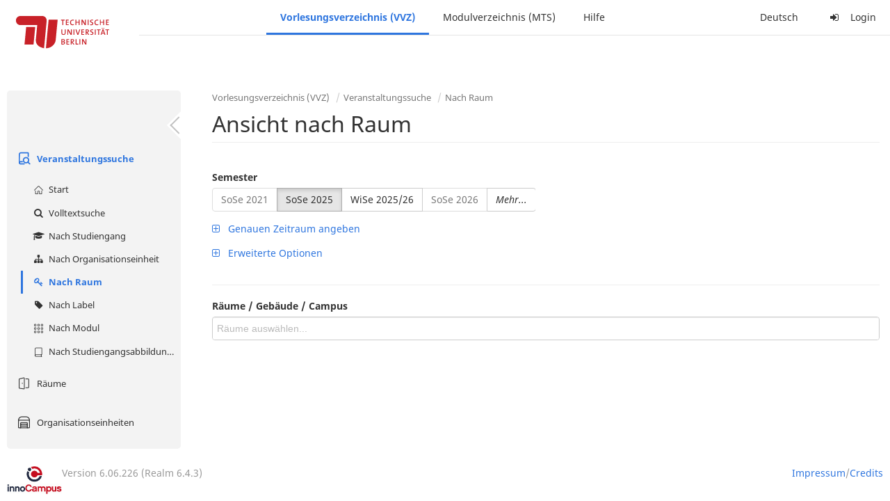

--- FILE ---
content_type: text/html;charset=utf-8
request_url: https://moseskonto.tu-berlin.de/moses/verzeichnis/veranstaltungen/raum.html?semester=66&raumgruppe=398&calendarTab=WEEK&dateforweek=2021-09-22
body_size: 5457
content:
<?xml version="1.0" encoding="UTF-8" standalone="no"?>
<!DOCTYPE html>
<html xmlns="http://www.w3.org/1999/xhtml" lang="de"><head id="j_idt24">
        <meta charset="utf-8" />
        <meta http-equiv="Content-Type" content="text/html; charset=UTF-8" />
        <meta http-equiv="X-UA-Compatible" content="IE=edge" />

        <meta id="mosesMeta" data-server_url="https://moseskonto.tu-berlin.de/moses" />
        <script type="text/javascript">
            const { server_url } = document.getElementById("mosesMeta").dataset
            window.serverUrl = server_url /*_*/

            /*_*/
            window.getResourceRootPath = (match, idx, string) => {
                // replace '/@resource/' with:
                return window.serverUrl + "/javax.faces.resource/"
            }

            async function writeClipboard (elemSelector) {
                const elem = document.querySelector(elemSelector)
                if (!elem) {
                    console.error("element $(\"", elemSelector, "\") not found!", alert("⚠ Fehler"))
                } else if (await writeClipboardText(elem.value || elem.textContent)) !elem.select || elem.select()
            }

            async function writeClipboardText (text) {
                try {
                    await navigator.clipboard.writeText(text)
                    return true
                } catch (error) {
                    prompt("⚠ Fehler: Text konnte nicht kopiert werden!", text)
                    console.error("failed to write to clipboard!", error.message)
                }
            }
        </script>
        <noscript>
            <meta http-equiv="refresh" content="0;url=https://moseskonto.tu-berlin.de/moses/error/noscript.html" />
        </noscript><link type="text/css" rel="stylesheet" href="/moses/javax.faces.resource/theme.css.html;jsessionid=PLzvNwuXk9CqriXZ8ioMPdd2wnQGFGD9Juv11X4E.moseskonto?ln=primefaces-bootstrap&amp;v=12.0.0&amp;e=12.0.0" /><link type="text/css" rel="stylesheet" href="/moses/javax.faces.resource/primeicons/primeicons.css.html;jsessionid=PLzvNwuXk9CqriXZ8ioMPdd2wnQGFGD9Juv11X4E.moseskonto?ln=primefaces&amp;v=12.0.0&amp;e=12.0.0" /><script type="text/javascript" src="/moses/javax.faces.resource/jsf.js.html;jsessionid=PLzvNwuXk9CqriXZ8ioMPdd2wnQGFGD9Juv11X4E.moseskonto?ln=javax.faces&amp;stage=Development"></script><script type="text/javascript" src="/moses/javax.faces.resource/omnifaces.js.html;jsessionid=PLzvNwuXk9CqriXZ8ioMPdd2wnQGFGD9Juv11X4E.moseskonto?ln=omnifaces&amp;v=3.14.1"></script><link type="text/css" rel="stylesheet" href="/moses/javax.faces.resource/components.css.html;jsessionid=PLzvNwuXk9CqriXZ8ioMPdd2wnQGFGD9Juv11X4E.moseskonto?ln=primefaces&amp;v=12.0.0&amp;e=12.0.0" /><script type="text/javascript" src="/moses/javax.faces.resource/jquery/jquery.js.html;jsessionid=PLzvNwuXk9CqriXZ8ioMPdd2wnQGFGD9Juv11X4E.moseskonto?ln=primefaces&amp;v=12.0.0&amp;e=12.0.0"></script><script type="text/javascript" src="/moses/javax.faces.resource/jquery/jquery-plugins.js.html;jsessionid=PLzvNwuXk9CqriXZ8ioMPdd2wnQGFGD9Juv11X4E.moseskonto?ln=primefaces&amp;v=12.0.0&amp;e=12.0.0"></script><script type="text/javascript" src="/moses/javax.faces.resource/core.js.html;jsessionid=PLzvNwuXk9CqriXZ8ioMPdd2wnQGFGD9Juv11X4E.moseskonto?ln=primefaces&amp;v=12.0.0&amp;e=12.0.0"></script><script type="text/javascript" src="/moses/javax.faces.resource/components.js.html;jsessionid=PLzvNwuXk9CqriXZ8ioMPdd2wnQGFGD9Juv11X4E.moseskonto?ln=primefaces&amp;v=12.0.0&amp;e=12.0.0"></script><link type="text/css" rel="stylesheet" href="/moses/javax.faces.resource/toggleswitch/toggleswitch.css.html;jsessionid=PLzvNwuXk9CqriXZ8ioMPdd2wnQGFGD9Juv11X4E.moseskonto?ln=primefaces&amp;v=12.0.0&amp;e=12.0.0" /><script type="text/javascript" src="/moses/javax.faces.resource/toggleswitch/toggleswitch.js.html;jsessionid=PLzvNwuXk9CqriXZ8ioMPdd2wnQGFGD9Juv11X4E.moseskonto?ln=primefaces&amp;v=12.0.0&amp;e=12.0.0"></script><script type="text/javascript" src="/moses/javax.faces.resource/touch/touchswipe.js.html;jsessionid=PLzvNwuXk9CqriXZ8ioMPdd2wnQGFGD9Juv11X4E.moseskonto?ln=primefaces&amp;v=12.0.0&amp;e=12.0.0"></script><link type="text/css" rel="stylesheet" href="/moses/javax.faces.resource/texteditor/texteditor.css.html;jsessionid=PLzvNwuXk9CqriXZ8ioMPdd2wnQGFGD9Juv11X4E.moseskonto?ln=primefaces&amp;v=12.0.0&amp;e=12.0.0" /><script type="text/javascript" src="/moses/javax.faces.resource/texteditor/texteditor.js.html;jsessionid=PLzvNwuXk9CqriXZ8ioMPdd2wnQGFGD9Juv11X4E.moseskonto?ln=primefaces&amp;v=12.0.0&amp;e=12.0.0"></script><script type="text/javascript" src="/moses/javax.faces.resource/filedownload/filedownload.js.html;jsessionid=PLzvNwuXk9CqriXZ8ioMPdd2wnQGFGD9Juv11X4E.moseskonto?ln=primefaces&amp;v=12.0.0&amp;e=12.0.0"></script><script type="text/javascript" src="/moses/javax.faces.resource/shared.js.html;jsessionid=PLzvNwuXk9CqriXZ8ioMPdd2wnQGFGD9Juv11X4E.moseskonto?ln=dist"></script><script type="text/javascript" src="/moses/javax.faces.resource/style.js.html;jsessionid=PLzvNwuXk9CqriXZ8ioMPdd2wnQGFGD9Juv11X4E.moseskonto?ln=dist"></script><script type="text/javascript" src="/moses/javax.faces.resource/main.js.html;jsessionid=PLzvNwuXk9CqriXZ8ioMPdd2wnQGFGD9Juv11X4E.moseskonto?ln=dist"></script><script type="text/javascript" src="/moses/javax.faces.resource/bootstrap.min.js.html;jsessionid=PLzvNwuXk9CqriXZ8ioMPdd2wnQGFGD9Juv11X4E.moseskonto?ln=js"></script><script type="text/javascript" src="/moses/javax.faces.resource/primefaces-locale.min.js.html;jsessionid=PLzvNwuXk9CqriXZ8ioMPdd2wnQGFGD9Juv11X4E.moseskonto?ln=js"></script><script type="text/javascript" src="/moses/javax.faces.resource/html2pdf.min.js.html;jsessionid=PLzvNwuXk9CqriXZ8ioMPdd2wnQGFGD9Juv11X4E.moseskonto?ln=js"></script><script type="text/javascript">if(window.PrimeFaces){PrimeFaces.settings.locale='de';PrimeFaces.settings.viewId='/verzeichnis/veranstaltungen/raum.xhtml';PrimeFaces.settings.contextPath='/moses';PrimeFaces.settings.cookiesSecure=false;PrimeFaces.settings.projectStage='Development';}</script>

    <title>Moses - 
        Ansicht nach Raum
    </title>

    
    <link rel="apple-touch-icon" href="/moses/docs/images/favicon/apple-touch-icon.png" sizes="180x180" />
    <link rel="icon" type="image/png" href="/moses/docs/images/favicon/favicon-32x32.png" sizes="32x32" />
    <link rel="icon" type="image/png" href="/moses/docs/images/favicon/favicon-16x16.png" sizes="16x16" />
    
    <link crossorigin="use-credentials" rel="manifest" href="/moses/docs/images/favicon/manifest.json" />
    <link rel="mask-icon" href="/moses/docs/images/favicon/safari-pinned-tab.svg" color="#5bbad5" />
    <link rel="shortcut icon" href="/moses/docs/images/favicon/favicon.ico" />
    <meta name="msapplication-config" content="/moses/docs/images/favicon/browserconfig.xml" />

    <meta name="theme-color" content="#2F76DF" />
        <meta name="viewport" content="width=device-width, initial-scale=1" /></head><body>

    <script>
        // Prevent Safari's bfcache:
        // Even-tough all imaginable http response headers that prevent caching are set, Safari still does not reload
        // the page when the browser's back button was used. These stale pages will then result in an immediate timeout
        // exception since Jakarta Faces has discarded the servlet already. The only way to prevent this is to
        // immediately reload the page.
        window.addEventListener("pageshow", function (event) {
            if (event.persisted) {
                window.location.reload()
            }
        })
    </script>
<form id="defaultMessageForm" name="defaultMessageForm" method="post" action="/moses/verzeichnis/veranstaltungen/raum.html;jsessionid=PLzvNwuXk9CqriXZ8ioMPdd2wnQGFGD9Juv11X4E.moseskonto?jfwid=PLzvNwuXk9CqriXZ8ioMPdd2wnQGFGD9Juv11X4E:0" enctype="application/x-www-form-urlencoded">
<input type="hidden" name="defaultMessageForm" value="defaultMessageForm" />
<div id="defaultMessageForm:defaultMessage">
        <div class="container moses-growl ">

        </div></div><input type="hidden" name="javax.faces.ViewState" id="j_id1:javax.faces.ViewState:0" value="5835823409789998450:-9189141209958794439" autocomplete="off" /><input type="hidden" name="javax.faces.ClientWindow" id="j_id1:javax.faces.ClientWindow:0" value="PLzvNwuXk9CqriXZ8ioMPdd2wnQGFGD9Juv11X4E:0" autocomplete="off" />
</form>
<form id="confirmDialogForm" name="confirmDialogForm" method="post" action="/moses/verzeichnis/veranstaltungen/raum.html;jsessionid=PLzvNwuXk9CqriXZ8ioMPdd2wnQGFGD9Juv11X4E.moseskonto?jfwid=PLzvNwuXk9CqriXZ8ioMPdd2wnQGFGD9Juv11X4E:0" enctype="application/x-www-form-urlencoded">
<input type="hidden" name="confirmDialogForm" value="confirmDialogForm" />
<div class="modal modal-confirm fade" tabindex="-1" role="dialog"><div class="modal-dialog"><div class="modal-content"><div class="modal-header"><button type="button" class="close" data-dismiss="modal" aria-label="Abbrechen"><span aria-hidden="aria-hidden" class="fa fa-fw fa-close"></span></button><h4 class="modal-title"><span class="modal-confirm-icon fa fa-fw fa-space fa-warning"></span><span class="modal-confirm-title">Bestätigung</span></h4></div><div class="modal-body"><p class="modal-confirm-message">Sind Sie sich sicher?</p></div><div class="modal-footer"><button type="button" class="btn btn-default modal-confirm-cancel" data-dismiss="modal"><span class="fa fa-space fa-times"></span><span>Abbrechen</span></button><button type="button" class="btn btn-danger modal-confirm-ok" data-dismiss="modal"><span class="fa fa-space fa-check"></span><span>OK</span></button></div></div></div></div><input type="hidden" name="javax.faces.ViewState" id="j_id1:javax.faces.ViewState:1" value="5835823409789998450:-9189141209958794439" autocomplete="off" /><input type="hidden" name="javax.faces.ClientWindow" id="j_id1:javax.faces.ClientWindow:1" value="PLzvNwuXk9CqriXZ8ioMPdd2wnQGFGD9Juv11X4E:0" autocomplete="off" />
</form>
<form id="popupNotificationForm" name="popupNotificationForm" method="post" action="/moses/verzeichnis/veranstaltungen/raum.html;jsessionid=PLzvNwuXk9CqriXZ8ioMPdd2wnQGFGD9Juv11X4E.moseskonto?jfwid=PLzvNwuXk9CqriXZ8ioMPdd2wnQGFGD9Juv11X4E:0" enctype="application/x-www-form-urlencoded">
<input type="hidden" name="popupNotificationForm" value="popupNotificationForm" />
<div id="popupNotificationForm:j_idt51" class="modal " aria-hidden="aria-hidden" tabindex="-1" role="dialog"><input id="popupNotificationForm:j_idt51_input" name="popupNotificationForm:j_idt51_input" hidden="true" value="ACCEPTED" onchange="Moses.Component.Modal.update('popupNotificationForm:j_idt51', event)" /><input id="popupNotificationForm:j_idt51_top" name="popupNotificationForm:j_idt51_top" hidden="true" value="" /><input id="popupNotificationForm:j_idt51_left" name="popupNotificationForm:j_idt51_left" hidden="true" value="" /><input id="popupNotificationForm:j_idt51_width" name="popupNotificationForm:j_idt51_width" hidden="true" value="" /><input id="popupNotificationForm:j_idt51_height" name="popupNotificationForm:j_idt51_height" hidden="true" value="" /><div class="modal-dialog modal-md"><div class="modal-content"><div class="modal-header"><button type="button" class="close btn" onclick="Moses.Component.Modal.decline('popupNotificationForm:j_idt51', event)" aria-label="Abbrechen"><span aria-hidden="aria-hidden" class="ic-close-big"></span></button><h4 class="modal-title"></h4></div><div class="modal-body"></div></div></div><script>Moses.Component.Modal.restore('popupNotificationForm:j_idt51', {'backdrop':'true','keyboard':true,'draggable':false,'dragged':false,'styleTop':'','styleLeft':'','resizable':false,'resized':false,'styleWidth':'','styleHeight':'','collapse':false,'show':false})</script></div><input type="hidden" name="javax.faces.ViewState" id="j_id1:javax.faces.ViewState:2" value="5835823409789998450:-9189141209958794439" autocomplete="off" /><input type="hidden" name="javax.faces.ClientWindow" id="j_id1:javax.faces.ClientWindow:2" value="PLzvNwuXk9CqriXZ8ioMPdd2wnQGFGD9Juv11X4E:0" autocomplete="off" />
</form>


    <div id="loading-indicator"></div>

    <header id="header">
        <a href="https://moseskonto.tu-berlin.de/moses/index.html" id="header-logo">
            <img src="/moses/docs/images/template/university-logo.svg" alt="Technische Universität Berlin Logo" />
        </a>

        <nav id="nav-top"></nav>
    </header>

    <div id="header-border"></div>


    <aside id="aside">
        <nav id="nav-aside"></nav>
    </aside>

    <main id="content" class="container-fluid"><div id="page-title" class="page-header">

            <ol class="breadcrumb">
                    <li><a href="https://moseskonto.tu-berlin.de/moses/verzeichnis/index.html">Vorlesungsverzeichnis (VVZ)</a>
                    </li>
                    <li><a href="https://moseskonto.tu-berlin.de/moses/verzeichnis/veranstaltungen/index.html">Veranstaltungssuche</a>
                    </li>
                    <li><a href=";jsessionid=PLzvNwuXk9CqriXZ8ioMPdd2wnQGFGD9Juv11X4E.moseskonto#">Nach Raum</a>
                    </li>
            </ol>

            <h1>
        Ansicht nach Raum <small></small>
    
            </h1></div>
<form id="main-form" name="main-form" method="post" action="/moses/verzeichnis/veranstaltungen/raum.html;jsessionid=PLzvNwuXk9CqriXZ8ioMPdd2wnQGFGD9Juv11X4E.moseskonto?jfwid=PLzvNwuXk9CqriXZ8ioMPdd2wnQGFGD9Juv11X4E:0" enctype="application/x-www-form-urlencoded">
<input type="hidden" name="main-form" value="main-form" />
<div>
            <div class="row">
                <div class="col-md-6"><div id="main-form:j_idt75:semester-picker:semester-repeat" style="width: 100%; overflow-x: auto;"><div>
                <label>Semester</label><br />
                <div class="form-group btn-group"><div id="main-form:j_idt75:semester-picker:j_idt80" class="btn-group null" data-testid="semester-picker-select-one-button"><div class="btn btn-default disabled ui-state-disabled" tabindex="0" title=""><input id="main-form:j_idt75:semester-picker:j_idt80:0" name="main-form:j_idt75:semester-picker:j_idt80" type="radio" value="66" class="ui-helper-hidden-accessible" tabindex="-1" aria-required="true" />SoSe 2021</div><div class="btn btn-default active" tabindex="0" title=""><input id="main-form:j_idt75:semester-picker:j_idt80:1" name="main-form:j_idt75:semester-picker:j_idt80" type="radio" value="74" class="ui-helper-hidden-accessible" tabindex="-1" checked="checked" aria-required="true" />SoSe 2025</div><div class="btn btn-default" tabindex="0" title=""><input id="main-form:j_idt75:semester-picker:j_idt80:2" name="main-form:j_idt75:semester-picker:j_idt80" type="radio" value="75" class="ui-helper-hidden-accessible" tabindex="-1" aria-required="true" />WiSe 2025/26</div><div class="btn btn-default disabled ui-state-disabled" tabindex="0" title="Verfügbar ab 01.03.2026"><input id="main-form:j_idt75:semester-picker:j_idt80:3" name="main-form:j_idt75:semester-picker:j_idt80" type="radio" value="76" class="ui-helper-hidden-accessible" tabindex="-1" aria-required="true" />SoSe 2026</div></div><script id="main-form:j_idt75:semester-picker:j_idt80_s" type="text/javascript">$(function(){PrimeFaces.cw("SelectOneButton","widget_main_form_j_idt75_semester_picker_j_idt80",{id:"main-form:j_idt75:semester-picker:j_idt80",behaviors:{change:function(ext,event) {PrimeFaces.ab({s:"main-form:j_idt75:semester-picker:j_idt80",e:"change",f:"main-form",p:"main-form:j_idt75:semester-picker:j_idt80",u:"main-form main-form:j_idt75:szenario-predicate main-form:j_idt75:semester-picker:semester-repeat"},ext);}}});});</script><a id="main-form:j_idt75:semester-picker:j_idt82" href="#" class="ui-commandlink ui-widget btn btn-default" onclick="PrimeFaces.ab({s:&quot;main-form:j_idt75:semester-picker:j_idt82&quot;,f:&quot;main-form&quot;,p:&quot;main-form:j_idt75:semester-picker:j_idt82&quot;,u:&quot;main-form:j_idt75:semester-picker:semester-repeat&quot;,ps:true});return false;" data-testid="semester-picker-expand-button"><i>Mehr...</i>
                    </a><script id="main-form:j_idt75:semester-picker:j_idt82_s" type="text/javascript">$(function(){PrimeFaces.cw("CommandLink","widget_main_form_j_idt75_semester_picker_j_idt82",{id:"main-form:j_idt75:semester-picker:j_idt82"});});</script>
                </div></div></div>
                </div>

                <div class="col-md-6">
                </div>
            </div>

            
            <script type="text/javascript">
                $(document).on('click', '.dropdown-menu', function (e) {
                    e.stopPropagation();
                });
            </script>

            
            <div id="extended-options-wrapper" data-testid="calendar-view-base-extended-options-wrapper">
                <div class="row">
                    <div class="col-md-6"><div class="form-group"><a id="main-form:j_idt75:btn-interval-predicate" href="#" class="ui-commandlink ui-widget" onclick="PrimeFaces.ab({s:&quot;main-form:j_idt75:btn-interval-predicate&quot;,f:&quot;main-form&quot;,p:&quot;main-form:j_idt75:btn-interval-predicate&quot;,u:&quot;main-form main-form:j_idt75:btn-interval-predicate main-form:j_idt75:semester-picker main-form:j_idt75:interval-selection&quot;,ps:true});return false;" data-testid="btn-interval-predicate"><span class="fa fam-uncollapse fa-space"></span>  <span> Genauen Zeitraum angeben </span> 
                            </a><script id="main-form:j_idt75:btn-interval-predicate_s" type="text/javascript">$(function(){PrimeFaces.cw("CommandLink","widget_main_form_j_idt75_btn_interval_predicate",{id:"main-form:j_idt75:btn-interval-predicate"});});</script></div>
                    </div>
                </div><div id="main-form:j_idt75:interval-selection" data-testid="calendar-view-base-interval-selection"></div>
                    <div class="row">
                        <div class="col-md-6">
                            <div class="form-group"><a id="main-form:j_idt75:btn-extended" href="#" class="ui-commandlink ui-widget" onclick="PrimeFaces.ab({s:&quot;main-form:j_idt75:btn-extended&quot;,f:&quot;main-form&quot;,p:&quot;main-form:j_idt75:btn-extended&quot;,u:&quot;main-form main-form:j_idt75:btn-extended main-form:j_idt75:extended&quot;,ps:true});return false;" data-testid="btn-extended"><span class="fa fam-uncollapse fa-space"></span>  Erweiterte Optionen
                                </a><script id="main-form:j_idt75:btn-extended_s" type="text/javascript">$(function(){PrimeFaces.cw("CommandLink","widget_main_form_j_idt75_btn_extended",{id:"main-form:j_idt75:btn-extended"});});</script>
                            </div>
                        </div>
                    </div><div id="main-form:j_idt75:extended"></div>
            </div></div><div id="main-form:j_idt75:view-base-raum-aendern-modal"></div><div id="main-form:j_idt75:view-base-dozierende-modal"></div><div id="main-form:j_idt75:view-base-delete-modal"></div><div id="main-form:j_idt75:view-base-kommentar-modal"></div><div id="main-form:j_idt75:view-base-buchung-lve-modal"></div><div id="main-form:j_idt75:view-base-buchung-notiz-modal"></div><div id="main-form:j_idt75:view-base-label-modal"></div><div id="main-form:j_idt75:view-base-curriculum-conflicts-modal"></div><div id="main-form:j_idt75:view-base-cal-export-modal"></div><div id="main-form:j_idt75:view-base-pvhinweis-modal"><div id="main-form:j_idt75:hinweis-modal:hinweis-modal" class="modal " tabindex="-1" role="dialog"><input id="main-form:j_idt75:hinweis-modal:hinweis-modal_input" name="main-form:j_idt75:hinweis-modal:hinweis-modal_input" hidden="true" onchange="Moses.Component.Modal.update('main-form:j_idt75:hinweis-modal:hinweis-modal', event)" /><input id="main-form:j_idt75:hinweis-modal:hinweis-modal_top" name="main-form:j_idt75:hinweis-modal:hinweis-modal_top" hidden="true" value="" /><input id="main-form:j_idt75:hinweis-modal:hinweis-modal_left" name="main-form:j_idt75:hinweis-modal:hinweis-modal_left" hidden="true" value="" /><input id="main-form:j_idt75:hinweis-modal:hinweis-modal_width" name="main-form:j_idt75:hinweis-modal:hinweis-modal_width" hidden="true" value="" /><input id="main-form:j_idt75:hinweis-modal:hinweis-modal_height" name="main-form:j_idt75:hinweis-modal:hinweis-modal_height" hidden="true" value="" /><div class="modal-dialog modal-fullscreen"><div class="modal-content"><div class="modal-header"><button type="button" class="close btn" onclick="Moses.Component.Modal.decline('main-form:j_idt75:hinweis-modal:hinweis-modal', event)" aria-label="Abbrechen"><span aria-hidden="aria-hidden" class="ic-close-big"></span></button><h4 class="modal-title">Wichtiger Hinweis zur Anmeldung</h4></div><div class="modal-body">

            <div class="form-group">Bitte beachten Sie: Einige der von Ihnen hinzugefügten Veranstaltungen sind Teil eines Platzvergabeverfahrens und daher teilnahmebeschränkt. Nachfolgend finden Sie eine Übersicht der betroffenen Veranstaltungen und der zugehörigen Wahlen:

                <div class="gutter-v-3"></div>

            </div></div><div class="modal-footer"><a id="main-form:j_idt75:hinweis-modal:j_idt5100" href="#" class="ui-commandlink ui-widget btn btn-default" onclick="PrimeFaces.ab({s:&quot;main-form:j_idt75:hinweis-modal:j_idt5100&quot;,f:&quot;main-form&quot;,p:&quot;main-form:j_idt75:hinweis-modal:j_idt5100&quot;,u:&quot;main-form&quot;,ps:true});return false;"><span class="ic-cancel-big ic-space-r"></span>OK
                </a><script id="main-form:j_idt75:hinweis-modal:j_idt5100_s" type="text/javascript">$(function(){PrimeFaces.cw("CommandLink","widget_main_form_j_idt75_hinweis_modal_j_idt5100",{id:"main-form:j_idt75:hinweis-modal:j_idt5100"});});</script></div></div></div><script>Moses.Component.Modal.restore('main-form:j_idt75:hinweis-modal:hinweis-modal', {'backdrop':'true','keyboard':true,'draggable':false,'dragged':false,'styleTop':'','styleLeft':'','resizable':false,'resized':false,'styleWidth':'','styleHeight':'','collapse':false,'show':false})</script></div></div>

            <hr />
            <label>Räume / Gebäude / Campus</label><div id="main-form:raum-autocomplete" class="ui-autocomplete ui-autocomplete-multiple form-control"><ul class="ui-autocomplete-multiple-container ui-widget ui-inputfield ui-state-default ui-corner-all"><li class="ui-autocomplete-input-token"><input type="text" id="main-form:raum-autocomplete_input" name="main-form:raum-autocomplete_input" autocomplete="off" placeholder="Räume auswählen..." data-testid="raum-autocomplete" /></li></ul><span id="main-form:raum-autocomplete_panel" class="ui-autocomplete-panel ui-widget-content ui-corner-all ui-helper-hidden ui-shadow ui-input-overlay" role="listbox" tabindex="-1"></span><select id="main-form:raum-autocomplete_hinput" name="main-form:raum-autocomplete_hinput" multiple="multiple" class="ui-helper-hidden-accessible" tabindex="-1" aria-hidden="true"></select></div><script id="main-form:raum-autocomplete_s" type="text/javascript">$(function(){PrimeFaces.cw("AutoComplete","widget_main_form_raum_autocomplete",{id:"main-form:raum-autocomplete",delay:300,multiple:true,appendTo:"@(body)",unique:true,queryMode:"server",moreText:"...",hasFooter:false,behaviors:{itemSelect:function(ext,event) {PrimeFaces.ab({s:"main-form:raum-autocomplete",e:"itemSelect",f:"main-form",p:"main-form:raum-autocomplete",u:"main-form page-title"},ext);},itemUnselect:function(ext,event) {PrimeFaces.ab({s:"main-form:raum-autocomplete",e:"itemUnselect",f:"main-form",p:"main-form:raum-autocomplete",u:"main-form page-title"},ext);}}});});</script>

            
            <script type="text/javascript">
                function updateTokenColors () {
                    on_update_command()
                }

                function setTokenColors () {
                    const autocompleteId = "main-form:raum-autocomplete"
                    const dict = JSON.parse(document.getElementById("main-form:location-autocomplete-style-json").value)
                    Moses.Primefaces.Autocomplete.updateTokenColorsById(autocompleteId, dict)
                }
            </script><input id="main-form:location-autocomplete-style-json" type="hidden" name="main-form:location-autocomplete-style-json" value="" /><script id="main-form:on_update_command" type="text/javascript">on_update_command = function() {return PrimeFaces.ab({s:"main-form:on_update_command",f:"main-form",u:"main-form",pa:arguments[0]});}</script><input type="hidden" name="javax.faces.ViewState" id="j_id1:javax.faces.ViewState:3" value="5835823409789998450:-9189141209958794439" autocomplete="off" /><input type="hidden" name="javax.faces.ClientWindow" id="j_id1:javax.faces.ClientWindow:3" value="PLzvNwuXk9CqriXZ8ioMPdd2wnQGFGD9Juv11X4E:0" autocomplete="off" />
</form>
    </main>

    <footer id="status">
        <a href="http://www.innocampus.tu-berlin.de" target="_blank" class="status-item">
            <img src="/moses/docs/images/template/operator-logo.png" alt="Logo von innoCampus" title="Moses wird betrieben durch innoCampus" />
        </a>

        <div class="status-item hidden-xs">
            Version 6.06.226 (Realm 6.4.3)<br /> 
        </div>

        <div class="status-item justify-right">

            <a href="http://www.tu.berlin/footer/impressum/" target="_blank"> Impressum </a> / <a href="/moses/credits.html"> Credits </a>
        </div>
    </footer>

    <nav id="nav-bottom"></nav>


    <script>
        function ajaxStart () {
            const indicator = document.getElementById("loading-indicator")
            if (indicator) {
                indicator.classList.add("loading")
            }
        }

        function ajaxComplete () {
            const indicator = document.getElementById("loading-indicator")
            if (indicator) {
                indicator.classList.remove("loading")
            }
        }
    </script><div id="j_idt5574"></div><script id="j_idt5574_s" type="text/javascript">$(function(){PrimeFaces.cw("AjaxStatus","widget_j_idt5574",{id:"j_idt5574",delay:0,start:function(){ajaxStart();},complete:function(){ajaxComplete();}});});</script><script type="text/javascript" src="/moses/javax.faces.resource/nav.js.html;jsessionid=PLzvNwuXk9CqriXZ8ioMPdd2wnQGFGD9Juv11X4E.moseskonto?ln=dist"></script><script type="text/javascript">OmniFaces.Unload.init('ca54a00e-3fc9-457f-9d77-a0bfed1be0a0')</script><script type="text/javascript">$(function(){Moses.Util.UrlParam.remove('intervalStartDate');;Moses.Util.UrlParam.remove('intervalEndDate');;Moses.Util.UrlParam.remove('intervalStartTime');;Moses.Util.UrlParam.remove('intervalEndTime');;});</script></body>
</html>

--- FILE ---
content_type: application/javascript
request_url: https://moseskonto.tu-berlin.de/moses/javax.faces.resource/omnifaces.js.html;jsessionid=PLzvNwuXk9CqriXZ8ioMPdd2wnQGFGD9Juv11X4E.moseskonto?ln=omnifaces&v=3.14.1
body_size: 3652
content:
var OmniFaces=OmniFaces||{EVENT:"omnifaces.event",VIEW_STATE_PARAM:"javax.faces.ViewState",CLIENT_WINDOW_PARAM:"javax.faces.ClientWindow"};
OmniFaces.Util=function(c,g){function k(a,b,d,h,l){h=h.replace(/^\s+|\s+$/g,"").split(/\s+/);for(var f=0;f<h.length;f++){var c=h[f];if(a[b])a[b](c,l);else if(a[d])a[d]("on"+c,l)}}function e(a,b,d){var f=a[b];f&&(a[b]=function(){d();return f.apply(this,arguments)})}var b={addEventListener:function(a,b,d){k(a,"addEventListener","attachEvent",b,d)},removeEventListener:function(a,b,d){k(a,"removeEventListener","detachEvent",b,d)},addOnloadListener:function(a){if(c.jQuery)jQuery(a);else if("complete"===
g.readyState)setTimeout(a);else if(c.addEventListener||c.attachEvent)b.addEventListener(c,"load",a);else if("function"===typeof c.onload){var f=c.onload;c.onload=function(){f();a()}}else c.onload=a},addSubmitListener:function(a){b.addEventListener(g,"submit",a);c.mojarra&&e(mojarra,"jsfcljs",a);c.myfaces&&e(myfaces.oam,"submitForm",a);c.PrimeFaces&&e(PrimeFaces,"addSubmitParam",a)},resolveFunction:function(a){return"function"!==typeof a&&(a=c[a]||function(){}),a},getFacesForm:function(){for(var a=
0;a<g.forms.length;a++)if(g.forms[a][OmniFaces.VIEW_STATE_PARAM])return g.forms[a];c.jsf&&"Development"!=jsf.getProjectStage()||!c.console||!console.error||console.error("OmniFaces: Cannot find a JSF form in the document. Please add one.");return null},updateParameter:function(a,b,d){var h=new RegExp("(^|[?\x26#])"+b+"\x3d.*?([\x26#]|$)","i");d?(b=b+"\x3d"+encodeURIComponent(d),a=a?a.match(h)?a.replace(h,"$1"+b+"$2"):a+("\x26"+b):b):a=a.replace(h,"$2");"\x26"==a.charAt(0)&&(a=a.substring(1));return a},
loadScript:function(a,c,d,h,l,e,k){var f=b.resolveFunction(h),q=b.resolveFunction(l),r=b.resolveFunction(e),n=b.resolveFunction(k),m=g.createElement("script"),u=g.head||g.documentElement;m.async=!0;m.src=a;m.setAttribute("crossorigin",c||"anonymous");m.setAttribute("integrity",d||"");m.onerror=function(){r()};m.onload=m.onreadystatechange=function(a,b){if(b||!m.readyState||/loaded|complete/.test(m.readyState)){m.onload=m.onreadystatechange=null;if(b)m.onerror();else q();m=null;n()}};b.addOnloadListener(function(){f();
u.insertBefore(m,null)})}};return b}(window,document);
OmniFaces.Highlight=function(c,g){function k(){c.removeEventListener(this,"click input",k);var b=this.getAttribute("data-omnifaces-highlight-class");if(b){this.removeAttribute("data-omnifaces-highlight-class");b=new RegExp(" "+b,"g");this.className=this.className.replace(b,"");var a=this.getAttribute("data-omnifaces-highlight-label");a&&(this.removeAttribute("data-omnifaces-highlight-label"),a=e[this.id],a.className=a.className.replace(b,""))}}var e;return{apply:function(b,a,f){for(var d=g.getElementsByTagName("LABEL"),
h={},l=0;l<d.length;l++){var q=d[l],n=q.htmlFor;n&&(h[n]=q)}e=h;for(d=0;d<b.length;d++)if(l=b[d],h=g.getElementById(l),h||(l=g.getElementsByName(l))&&l.length&&(h=l[0]),h){h.className+=" "+a;h.setAttribute("data-omnifaces-highlight-class",a);if(l=e[h.id])l.className+=" "+a,h.setAttribute("data-omnifaces-highlight-label",!0);f&&(h.focus(),f=!1);c.addEventListener(h,"click input",k)}}}}(OmniFaces.Util,document);
OmniFaces.DeferredScript=function(c){function g(e){if(!(0>e||e>=k.length)){var b=k[e];c.loadScript(b.url,b.crossorigin,b.integrity,b.begin,b.success,b.error,function(){g(e+1)})}}var k=[];return{add:function(e,b,a,f,d,h){k.push({url:e,crossorigin:b,integrity:a,begin:f,success:d,error:h});1==k.length&&c.addOnloadListener(function(){g(0)})}}}(OmniFaces.Util);
OmniFaces.Unload=function(c,g,k){var e,b,a={init:function(f){if(k.XMLHttpRequest){if(null==e){var d=c.getFacesForm();if(!d)return;c.addEventListener(k,"onbeforeunload"in k&&!k.onbeforeunload?"beforeunload":"onpagehide"in k?"pagehide":"unload",function(){if(b)a.reenable();else try{var h=d.action,c=OmniFaces.EVENT+"\x3dunload\x26id\x3d"+e+"\x26"+OmniFaces.VIEW_STATE_PARAM+"\x3d"+encodeURIComponent(d[OmniFaces.VIEW_STATE_PARAM].value);if(g.sendBeacon)g.sendBeacon(h,new Blob([c],{type:"application/x-www-form-urlencoded"}));
else{var f=new XMLHttpRequest;f.open("POST",h,!1);f.setRequestHeader("X-Requested-With","XMLHttpRequest");f.setRequestHeader("Content-Type","application/x-www-form-urlencoded");f.send(c)}}catch(n){}});c.addSubmitListener(function(){a.disable()})}e=f;b=!1}},disable:function(){b=!0},reenable:function(){b=!1}};return a}(OmniFaces.Util,navigator,window);
OmniFaces.Push=function(c,g){function k(a,b,c,f,e,g,k){var d,h,l=this;l.open=function(){d&&1==d.readyState||(d=new WebSocket(a),d.onopen=function(){null==h&&c(b);h=0},d.onmessage=function(a){var d=JSON.parse(a.data);f(d,b,a);if((a=k[d])&&a.length)for(d=0;d<a.length;d++)a[d]()},d.onclose=function(a){!d||1E3==a.code&&"Expired"==a.reason||1008==a.code||1005==a.code&&"Unknown channel"==a.reason||null==h||25<=h?g(a.code,b,a):(e(a.code,b,a),setTimeout(l.open,500*h++))})};l.close=function(){if(d){var a=
d;h=d=null;a.close()}}}function e(b){var d=a[b];if(d)return d;throw Error("Unknown channel: "+b);}var b=g.location.protocol.replace("http","ws")+"//",a={},f={init:function(d,h,e,q,n,p,t,r){p=c.resolveFunction(p);var l=h.split(/\?/)[0];if(g.WebSocket){if(!a[l]){var m=(d=d||"")&&0!=d.indexOf("/")?0==d.indexOf(":")?g.location.hostname:"":g.location.host;a[l]=new k(b+m+d+"/omnifaces.push/"+h,l,c.resolveFunction(e),c.resolveFunction(q),c.resolveFunction(n),p,t)}r&&f.open(l)}else p(-1,l)},open:function(a){e(a).open()},
close:function(a){e(a).close()}};return f}(OmniFaces.Util,window);
OmniFaces.InputFile=function(c,g){return{validate:function(k,e,b,a){if(!c.FileReader)return!0;g.getElementById(b).innerHTML="";for(b=0;b<e.files.length;b++){var f=e.files[b];if(f.size>a){a=f.name;var d;c.mojarra&&(d=e.form.enctype,e.form.enctype="application/x-www-form-urlencoded");e.type="text";e.type="file";a={fileName:a};a[OmniFaces.EVENT]="validationFailed";jsf.ajax.request(e.id,k,a);d&&(e.form.enctype=d);return!1}}return!0}}}(window,document);
OmniFaces.Form=function(c,g){c.addOnloadListener(function(){if(g.jsf){var c=jsf.ajax.request;jsf.ajax.request=function(e,b,a){var f=jsf.getViewState;jsf.getViewState=function(b){var d=f(b),c=b.attributes["data-partialsubmit"];if(!c||"true"!=c.value)return d;c=a?a.execute:null;if(!c||-1!=c.indexOf("@form")||-1!=c.indexOf("@all"))return d;var k=[],n=[];-1==c.indexOf("@none")&&(k=c.replace("@this",e.id).split(" "),n=k.map(encodeURIComponent),n.push(encodeURIComponent(b.id)));n.push(OmniFaces.VIEW_STATE_PARAM);
n.push(OmniFaces.CLIENT_WINDOW_PARAM);var p=[];d.replace(/([^=&]+)=([^&]*)/g,function(a,b,c){if(!(a=-1<n.indexOf(b)))a:{var d=k,f=b.replace("%3A","\\:");try{for(var e=0;e<d.length;e++){var h=document.getElementById(d[e]);if(h&&h.querySelector("[name\x3d'"+f+"']")){a=!0;break a}}}catch(v){g.console&&console.warn&&console.warn("Cannot determine if "+d+" contains child "+f,v)}a=!1}a&&p.push(b+"\x3d"+c)});return p.join("\x26")};c(e,b,a)}}})}(OmniFaces.Util,window);
OmniFaces.HashParam=function(c,g,k){function e(){if(!a){var f={execute:b,hash:g.location.hash.substring(1)};f[OmniFaces.EVENT]="setHashParamValues";jsf.ajax.request(c.getFacesForm(),null,f)}}var b,a;return{init:function(a){b=a;c.getFacesForm()&&(g.location.hash&&e(),c.addEventListener(g,"hashchange",e))},update:function(b,d){a=!0;var e=g.location,f=e.hash;f&&"#"==f.charAt(0)&&(f=f.substring(1));b=c.updateParameter(f,b,d);b!=f&&((f=g.history)&&f.pushState?(e=e.href.split(/#/,2)[0]+(b?"#":"")+b,f.pushState(null,
k.title,e)):e.hash=b);a=!1}}}(OmniFaces.Util,window,document);OmniFaces.ScriptParam=function(c){function g(c){if(!(c instanceof Object))return c;var e={},b;for(b in c)c[b]instanceof Function||c[b]instanceof Object||(e[b]=c[b]);return e}return{run:function(k,e){var b=c.getFacesForm();if(b){var a={},f;for(f in e)a[f]=JSON.stringify(g(e[f]));a.execute=k;a[OmniFaces.EVENT]="setScriptParamValues";jsf.ajax.request(b,null,a)}}}}(OmniFaces.Util);
OmniFaces.ServiceWorker=function(c,g){return{init:function(k,e){g.serviceWorker&&(g.serviceWorker.register(k,{scope:e}),g.serviceWorker.addEventListener("message",function(b){b.data&&b.data.type==OmniFaces.EVENT&&c.dispatchEvent(new CustomEvent(b.data.name,{detail:b.data.detail}))}))}}}(window,navigator);
OmniFaces.GraphicImage=function(c,g,k){function e(){return k.querySelectorAll("img[src][data-src][data-lazy]")}function b(a){var b=a.dataset;b.lazy&&b.src&&(a.src=b.src);delete b.src;delete b.lazy}c.addOnloadListener(function(){var a=e();if(0!=a.length)if(g.IntersectionObserver){var f=new IntersectionObserver(function(a){a.forEach(function(a){a.isIntersecting&&(a=a.target,b(a),f.unobserve(a))})});a.forEach(function(a){f.observe(a)})}else{var d,h=function(){d&&clearTimeout(d);d=setTimeout(function(){for(var a=
e(),d=g.innerHeight+g.pageYOffset,f=0;f<a.length;f++){var p=a[f];p.offsetTop<d&&b(p)}0==e().length&&(c.removeEventListener(g,"resize orientationChange",h),c.removeEventListener(k,"scroll",h))},50)};c.addEventListener(g,"resize orientationChange",h);c.addEventListener(k,"scroll",h)}})}(OmniFaces.Util,window,document);

--- FILE ---
content_type: application/javascript
request_url: https://moseskonto.tu-berlin.de/moses/javax.faces.resource/jquery/jquery-plugins.js.html;jsessionid=PLzvNwuXk9CqriXZ8ioMPdd2wnQGFGD9Juv11X4E.moseskonto?ln=primefaces&v=12.0.0&e=12.0.0
body_size: 41187
content:
/*
 jQuery UI - v1.13.2 - 2022-07-19
 http://jqueryui.com
 Includes: widget.js, position.js, data.js, disable-selection.js, focusable.js, form-reset-mixin.js, jquery-patch.js, keycode.js, labels.js, scroll-parent.js, tabbable.js, unique-id.js, widgets/draggable.js, widgets/droppable.js, widgets/resizable.js, widgets/selectable.js, widgets/sortable.js, widgets/mouse.js, widgets/slider.js, effect.js, effects/effect-blind.js, effects/effect-bounce.js, effects/effect-clip.js, effects/effect-drop.js, effects/effect-explode.js, effects/effect-fade.js, effects/effect-fold.js, effects/effect-highlight.js, effects/effect-puff.js, effects/effect-pulsate.js, effects/effect-scale.js, effects/effect-shake.js, effects/effect-size.js, effects/effect-slide.js, effects/effect-transfer.js
 Copyright jQuery Foundation and other contributors; Licensed MIT */
(function(e){"function"===typeof define&&define.amd?define(["jquery"],e):e(jQuery)})(function(e){function w(a){return null==a?a+"":"object"===typeof a?X[S.call(a)]||"object":typeof a}function B(a,b,c){var d=v[b.type]||{};if(null==a)return c||!b.def?null:b.def;a=d.floor?~~a:parseFloat(a);return isNaN(a)?b.def:d.mod?(a+d.mod)%d.mod:Math.min(d.max,Math.max(0,a))}function I(a){var b=H(),c=b._rgba=[];a=a.toLowerCase();P(R,function(d,f){d=(d=f.re.exec(a))&&f.parse(d);f=f.space||"rgba";if(d)return d=b[f](d),
b[u[f].cache]=d[u[f].cache],c=b._rgba=d._rgba,!1});return c.length?("0,0,0,0"===c.join()&&A.extend(c,ba.transparent),b):ba[a]}function L(a,b,c){c=(c+1)%1;return 1>6*c?a+(b-a)*c*6:1>2*c?b:2>3*c?a+(b-a)*(2/3-c)*6:a}e.ui=e.ui||{};e.ui.version="1.13.2";var J=0,E=Array.prototype.hasOwnProperty,t=Array.prototype.slice;e.cleanData=function(a){return function(b){var c,d,f;for(f=0;null!=(d=b[f]);f++)(c=e._data(d,"events"))&&c.remove&&e(d).triggerHandler("remove");a(b)}}(e.cleanData);e.widget=function(a,b,
c){var d={},f=a.split(".")[0];a=a.split(".")[1];var g=f+"-"+a;c||(c=b,b=e.Widget);Array.isArray(c)&&(c=e.extend.apply(null,[{}].concat(c)));e.expr.pseudos[g.toLowerCase()]=function(n){return!!e.data(n,g)};e[f]=e[f]||{};var h=e[f][a];var l=e[f][a]=function(n,r){if(!this||!this._createWidget)return new l(n,r);arguments.length&&this._createWidget(n,r)};e.extend(l,h,{version:c.version,_proto:e.extend({},c),_childConstructors:[]});var k=new b;k.options=e.widget.extend({},k.options);e.each(c,function(n,
r){d[n]="function"!==typeof r?r:function(){function m(){return b.prototype[n].apply(this,arguments)}function p(q){return b.prototype[n].apply(this,q)}return function(){var q=this._super,x=this._superApply;this._super=m;this._superApply=p;var z=r.apply(this,arguments);this._super=q;this._superApply=x;return z}}()});l.prototype=e.widget.extend(k,{widgetEventPrefix:h?k.widgetEventPrefix||a:a},d,{constructor:l,namespace:f,widgetName:a,widgetFullName:g});h?(e.each(h._childConstructors,function(n,r){n=
r.prototype;e.widget(n.namespace+"."+n.widgetName,l,r._proto)}),delete h._childConstructors):b._childConstructors.push(l);e.widget.bridge(a,l);return l};e.widget.extend=function(a){for(var b=t.call(arguments,1),c=0,d=b.length,f,g;c<d;c++)for(f in b[c])g=b[c][f],E.call(b[c],f)&&void 0!==g&&(e.isPlainObject(g)?a[f]=e.isPlainObject(a[f])?e.widget.extend({},a[f],g):e.widget.extend({},g):a[f]=g);return a};e.widget.bridge=function(a,b){var c=b.prototype.widgetFullName||a;e.fn[a]=function(d){var f="string"===
typeof d,g=t.call(arguments,1),h=this;f?this.length||"instance"!==d?this.each(function(){var l=e.data(this,c);if("instance"===d)return h=l,!1;if(!l)return e.error("cannot call methods on "+a+" prior to initialization; attempted to call method '"+d+"'");if("function"!==typeof l[d]||"_"===d.charAt(0))return e.error("no such method '"+d+"' for "+a+" widget instance");var k=l[d].apply(l,g);if(k!==l&&void 0!==k)return h=k&&k.jquery?h.pushStack(k.get()):k,!1}):h=void 0:(g.length&&(d=e.widget.extend.apply(null,
[d].concat(g))),this.each(function(){var l=e.data(this,c);l?(l.option(d||{}),l._init&&l._init()):e.data(this,c,new b(d,this))}));return h}};e.Widget=function(){};e.Widget._childConstructors=[];e.Widget.prototype={widgetName:"widget",widgetEventPrefix:"",defaultElement:"\x3cdiv\x3e",options:{classes:{},disabled:!1,create:null},_createWidget:function(a,b){b=e(b||this.defaultElement||this)[0];this.element=e(b);this.uuid=J++;this.eventNamespace="."+this.widgetName+this.uuid;this.bindings=e();this.hoverable=
e();this.focusable=e();this.classesElementLookup={};b!==this&&(e.data(b,this.widgetFullName,this),this._on(!0,this.element,{remove:function(c){c.target===b&&this.destroy()}}),this.document=e(b.style?b.ownerDocument:b.document||b),this.window=e(this.document[0].defaultView||this.document[0].parentWindow));this.options=e.widget.extend({},this.options,this._getCreateOptions(),a);this._create();this.options.disabled&&this._setOptionDisabled(this.options.disabled);this._trigger("create",null,this._getCreateEventData());
this._init()},_getCreateOptions:function(){return{}},_getCreateEventData:e.noop,_create:e.noop,_init:e.noop,destroy:function(){var a=this;this._destroy();e.each(this.classesElementLookup,function(b,c){a._removeClass(c,b)});this.element.off(this.eventNamespace).removeData(this.widgetFullName);this.widget().off(this.eventNamespace).removeAttr("aria-disabled");this.bindings.off(this.eventNamespace)},_destroy:e.noop,widget:function(){return this.element},option:function(a,b){var c=a,d;if(0===arguments.length)return e.widget.extend({},
this.options);if("string"===typeof a){c={};var f=a.split(".");a=f.shift();if(f.length){var g=c[a]=e.widget.extend({},this.options[a]);for(d=0;d<f.length-1;d++)g[f[d]]=g[f[d]]||{},g=g[f[d]];a=f.pop();if(1===arguments.length)return void 0===g[a]?null:g[a];g[a]=b}else{if(1===arguments.length)return void 0===this.options[a]?null:this.options[a];c[a]=b}}this._setOptions(c);return this},_setOptions:function(a){for(var b in a)this._setOption(b,a[b]);return this},_setOption:function(a,b){"classes"===a&&this._setOptionClasses(b);
this.options[a]=b;"disabled"===a&&this._setOptionDisabled(b);return this},_setOptionClasses:function(a){var b;for(b in a){var c=this.classesElementLookup[b];if(a[b]!==this.options.classes[b]&&c&&c.length){var d=e(c.get());this._removeClass(c,b);d.addClass(this._classes({element:d,keys:b,classes:a,add:!0}))}}},_setOptionDisabled:function(a){this._toggleClass(this.widget(),this.widgetFullName+"-disabled",null,!!a);a&&(this._removeClass(this.hoverable,null,"ui-state-hover"),this._removeClass(this.focusable,
null,"ui-state-focus"))},enable:function(){return this._setOptions({disabled:!1})},disable:function(){return this._setOptions({disabled:!0})},_classes:function(a){function b(){var g=[];a.element.each(function(h,l){e.map(f.classesElementLookup,function(k){return k}).some(function(k){return k.is(l)})||g.push(l)});f._on(e(g),{remove:"_untrackClassesElement"})}function c(g,h){var l;for(l=0;l<g.length;l++){var k=f.classesElementLookup[g[l]]||e();a.add?(b(),k=e(e.uniqueSort(k.get().concat(a.element.get())))):
k=e(k.not(a.element).get());f.classesElementLookup[g[l]]=k;d.push(g[l]);h&&a.classes[g[l]]&&d.push(a.classes[g[l]])}}var d=[],f=this;a=e.extend({element:this.element,classes:this.options.classes||{}},a);a.keys&&c(a.keys.match(/\S+/g)||[],!0);a.extra&&c(a.extra.match(/\S+/g)||[]);return d.join(" ")},_untrackClassesElement:function(a){var b=this;e.each(b.classesElementLookup,function(c,d){-1!==e.inArray(a.target,d)&&(b.classesElementLookup[c]=e(d.not(a.target).get()))});this._off(e(a.target))},_removeClass:function(a,
b,c){return this._toggleClass(a,b,c,!1)},_addClass:function(a,b,c){return this._toggleClass(a,b,c,!0)},_toggleClass:function(a,b,c,d){d="boolean"===typeof d?d:c;var f="string"===typeof a||null===a;a={extra:f?b:c,keys:f?a:b,element:f?this.element:a,add:d};a.element.toggleClass(this._classes(a),d);return this},_on:function(a,b,c){var d,f=this;"boolean"!==typeof a&&(c=b,b=a,a=!1);c?(b=d=e(b),this.bindings=this.bindings.add(b)):(c=b,b=this.element,d=this.widget());e.each(c,function(g,h){function l(){if(a||
!0!==f.options.disabled&&!e(this).hasClass("ui-state-disabled"))return("string"===typeof h?f[h]:h).apply(f,arguments)}"string"!==typeof h&&(l.guid=h.guid=h.guid||l.guid||e.guid++);var k=g.match(/^([\w:-]*)\s*(.*)$/);g=k[1]+f.eventNamespace;if(k=k[2])d.on(g,k,l);else b.on(g,l)})},_off:function(a,b){b=(b||"").split(" ").join(this.eventNamespace+" ")+this.eventNamespace;a.off(b);this.bindings=e(this.bindings.not(a).get());this.focusable=e(this.focusable.not(a).get());this.hoverable=e(this.hoverable.not(a).get())},
_delay:function(a,b){var c=this;return setTimeout(function(){return("string"===typeof a?c[a]:a).apply(c,arguments)},b||0)},_hoverable:function(a){this.hoverable=this.hoverable.add(a);this._on(a,{mouseenter:function(b){this._addClass(e(b.currentTarget),null,"ui-state-hover")},mouseleave:function(b){this._removeClass(e(b.currentTarget),null,"ui-state-hover")}})},_focusable:function(a){this.focusable=this.focusable.add(a);this._on(a,{focusin:function(b){this._addClass(e(b.currentTarget),null,"ui-state-focus")},
focusout:function(b){this._removeClass(e(b.currentTarget),null,"ui-state-focus")}})},_trigger:function(a,b,c){var d,f=this.options[a];c=c||{};b=e.Event(b);b.type=(a===this.widgetEventPrefix?a:this.widgetEventPrefix+a).toLowerCase();b.target=this.element[0];if(a=b.originalEvent)for(d in a)d in b||(b[d]=a[d]);this.element.trigger(b,c);return!("function"===typeof f&&!1===f.apply(this.element[0],[b].concat(c))||b.isDefaultPrevented())}};e.each({show:"fadeIn",hide:"fadeOut"},function(a,b){e.Widget.prototype["_"+
a]=function(c,d,f){"string"===typeof d&&(d={effect:d});var g=d?!0===d||"number"===typeof d?b:d.effect||b:a;d=d||{};"number"===typeof d?d={duration:d}:!0===d&&(d={});var h=!e.isEmptyObject(d);d.complete=f;d.delay&&c.delay(d.delay);if(h&&e.effects&&e.effects.effect[g])c[a](d);else if(g!==a&&c[g])c[g](d.duration,d.easing,f);else c.queue(function(l){e(this)[a]();f&&f.call(c[0]);l()})}});(function(){function a(m,p,q){return[parseFloat(m[0])*(n.test(m[0])?p/100:1),parseFloat(m[1])*(n.test(m[1])?q/100:1)]}
function b(m){var p=m[0];return 9===p.nodeType?{width:m.width(),height:m.height(),offset:{top:0,left:0}}:null!=p&&p===p.window?{width:m.width(),height:m.height(),offset:{top:m.scrollTop(),left:m.scrollLeft()}}:p.preventDefault?{width:0,height:0,offset:{top:p.pageY,left:p.pageX}}:{width:m.outerWidth(),height:m.outerHeight(),offset:m.offset()}}var c,d=Math.max,f=Math.abs,g=/left|center|right/,h=/top|center|bottom/,l=/[\+\-]\d+(\.[\d]+)?%?/,k=/^\w+/,n=/%$/,r=e.fn.position;e.position={scrollbarWidth:function(){if(void 0!==
c)return c;var m=e("\x3cdiv style\x3d'display:block;position:absolute;width:200px;height:200px;overflow:hidden;'\x3e\x3cdiv style\x3d'height:300px;width:auto;'\x3e\x3c/div\x3e\x3c/div\x3e");var p=m.children()[0];e("body").append(m);var q=p.offsetWidth;m.css("overflow","scroll");p=p.offsetWidth;q===p&&(p=m[0].clientWidth);m.remove();return c=q-p},getScrollInfo:function(m){var p=m.isWindow||m.isDocument?"":m.element.css("overflow-x"),q=m.isWindow||m.isDocument?"":m.element.css("overflow-y");p="scroll"===
p||"auto"===p&&m.width<m.element[0].scrollWidth;return{width:"scroll"===q||"auto"===q&&m.height<m.element[0].scrollHeight?e.position.scrollbarWidth():0,height:p?e.position.scrollbarWidth():0}},getWithinInfo:function(m){var p=e(m||window);var q=p[0];q=null!=q&&q===q.window;var x=!!p[0]&&9===p[0].nodeType;return{element:p,isWindow:q,isDocument:x,offset:q||x?{left:0,top:0}:e(m).offset(),scrollLeft:p.scrollLeft(),scrollTop:p.scrollTop(),width:p.outerWidth(),height:p.outerHeight()}}};e.fn.position=function(m){if(!m||
!m.of)return r.apply(this,arguments);m=e.extend({},m);var p="string"===typeof m.of?e(document).find(m.of):e(m.of),q=e.position.getWithinInfo(m.within),x=e.position.getScrollInfo(q),z=(m.collision||"flip").split(" "),C={};var D=b(p);p[0].preventDefault&&(m.at="left top");var T=D.width;var M=D.height;var N=D.offset;var U=e.extend({},N);e.each(["my","at"],function(){var V=(m[this]||"").split(" ");1===V.length&&(V=g.test(V[0])?V.concat(["center"]):h.test(V[0])?["center"].concat(V):["center","center"]);
V[0]=g.test(V[0])?V[0]:"center";V[1]=h.test(V[1])?V[1]:"center";var Y=l.exec(V[0]);var Z=l.exec(V[1]);C[this]=[Y?Y[0]:0,Z?Z[0]:0];m[this]=[k.exec(V[0])[0],k.exec(V[1])[0]]});1===z.length&&(z[1]=z[0]);"right"===m.at[0]?U.left+=T:"center"===m.at[0]&&(U.left+=T/2);"bottom"===m.at[1]?U.top+=M:"center"===m.at[1]&&(U.top+=M/2);var ea=a(C.at,T,M);U.left+=ea[0];U.top+=ea[1];return this.each(function(){var V,Y=e(this),Z=Y.outerWidth(),aa=Y.outerHeight(),la=parseInt(e.css(this,"marginLeft"),10)||0,ma=parseInt(e.css(this,
"marginTop"),10)||0,na=Z+la+(parseInt(e.css(this,"marginRight"),10)||0)+x.width,oa=aa+ma+(parseInt(e.css(this,"marginBottom"),10)||0)+x.height,W=e.extend({},U),fa=a(C.my,Y.outerWidth(),Y.outerHeight());"right"===m.my[0]?W.left-=Z:"center"===m.my[0]&&(W.left-=Z/2);"bottom"===m.my[1]?W.top-=aa:"center"===m.my[1]&&(W.top-=aa/2);W.left+=fa[0];W.top+=fa[1];var pa={marginLeft:la,marginTop:ma};e.each(["left","top"],function(ha,ca){if(e.ui.position[z[ha]])e.ui.position[z[ha]][ca](W,{targetWidth:T,targetHeight:M,
elemWidth:Z,elemHeight:aa,collisionPosition:pa,collisionWidth:na,collisionHeight:oa,offset:[ea[0]+fa[0],ea[1]+fa[1]],my:m.my,at:m.at,within:q,elem:Y})});m.using&&(V=function(ha){var ca=N.left-W.left,ja=ca+T-Z,ia=N.top-W.top,ka=ia+M-aa,da={target:{element:p,left:N.left,top:N.top,width:T,height:M},element:{element:Y,left:W.left,top:W.top,width:Z,height:aa},horizontal:0>ja?"left":0<ca?"right":"center",vertical:0>ka?"top":0<ia?"bottom":"middle"};T<Z&&f(ca+ja)<T&&(da.horizontal="center");M<aa&&f(ia+ka)<
M&&(da.vertical="middle");d(f(ca),f(ja))>d(f(ia),f(ka))?da.important="horizontal":da.important="vertical";m.using.call(this,ha,da)});Y.offset(e.extend(W,{using:V}))})};e.ui.position={fit:{left:function(m,p){var q=p.within,x=q.isWindow?q.scrollLeft:q.offset.left,z=q.width,C=m.left-p.collisionPosition.marginLeft;q=x-C;var D=C+p.collisionWidth-z-x;p.collisionWidth>z?0<q&&0>=D?(p=m.left+q+p.collisionWidth-z-x,m.left+=q-p):m.left=0<D&&0>=q?x:q>D?x+z-p.collisionWidth:x:m.left=0<q?m.left+q:0<D?m.left-D:
d(m.left-C,m.left)},top:function(m,p){var q=p.within,x=q.isWindow?q.scrollTop:q.offset.top,z=p.within.height,C=m.top-p.collisionPosition.marginTop;q=x-C;var D=C+p.collisionHeight-z-x;p.collisionHeight>z?0<q&&0>=D?(p=m.top+q+p.collisionHeight-z-x,m.top+=q-p):m.top=0<D&&0>=q?x:q>D?x+z-p.collisionHeight:x:m.top=0<q?m.top+q:0<D?m.top-D:d(m.top-C,m.top)}},flip:{left:function(m,p){var q=p.within,x=q.offset.left+q.scrollLeft,z=q.width,C=q.isWindow?q.scrollLeft:q.offset.left,D=m.left-p.collisionPosition.marginLeft;
q=D-C;var T=D+p.collisionWidth-z-C;D="left"===p.my[0]?-p.elemWidth:"right"===p.my[0]?p.elemWidth:0;var M="left"===p.at[0]?p.targetWidth:"right"===p.at[0]?-p.targetWidth:0,N=-2*p.offset[0];if(0>q){if(p=m.left+D+M+N+p.collisionWidth-z-x,0>p||p<f(q))m.left+=D+M+N}else 0<T&&(p=m.left-p.collisionPosition.marginLeft+D+M+N-C,0<p||f(p)<T)&&(m.left+=D+M+N)},top:function(m,p){var q=p.within,x=q.offset.top+q.scrollTop,z=q.height,C=q.isWindow?q.scrollTop:q.offset.top,D=m.top-p.collisionPosition.marginTop;q=D-
C;var T=D+p.collisionHeight-z-C;D="top"===p.my[1]?-p.elemHeight:"bottom"===p.my[1]?p.elemHeight:0;var M="top"===p.at[1]?p.targetHeight:"bottom"===p.at[1]?-p.targetHeight:0,N=-2*p.offset[1];if(0>q){if(p=m.top+D+M+N+p.collisionHeight-z-x,0>p||p<f(q))m.top+=D+M+N}else 0<T&&(p=m.top-p.collisionPosition.marginTop+D+M+N-C,0<p||f(p)<T)&&(m.top+=D+M+N)}},flipfit:{left:function(){e.ui.position.flip.left.apply(this,arguments);e.ui.position.fit.left.apply(this,arguments)},top:function(){e.ui.position.flip.top.apply(this,
arguments);e.ui.position.fit.top.apply(this,arguments)}}}})();e.extend(e.expr.pseudos,{data:e.expr.createPseudo?e.expr.createPseudo(function(a){return function(b){return!!e.data(b,a)}}):function(a,b,c){return!!e.data(a,c[3])}});e.fn.extend({disableSelection:function(){var a="onselectstart"in document.createElement("div")?"selectstart":"mousedown";return function(){return this.on(a+".ui-disableSelection",function(b){b.preventDefault()})}}(),enableSelection:function(){return this.off(".ui-disableSelection")}});
e.ui.focusable=function(a,b){var c=a.nodeName.toLowerCase();if("area"===c){b=a.parentNode;c=b.name;if(!a.href||!c||"map"!==b.nodeName.toLowerCase())return!1;a=e("img[usemap\x3d'#"+c+"']");return 0<a.length&&a.is(":visible")}/^(input|select|textarea|button|object)$/.test(c)?(b=!a.disabled)&&(c=e(a).closest("fieldset")[0])&&(b=!c.disabled):b="a"===c?a.href||b:b;if(b=b&&e(a).is(":visible")){a=e(a);for(b=a.css("visibility");"inherit"===b;)a=a.parent(),b=a.css("visibility");b="visible"===b}return b};e.extend(e.expr.pseudos,
{focusable:function(a){return e.ui.focusable(a,null!=e.attr(a,"tabindex"))}});e.fn._form=function(){return"string"===typeof this[0].form?this.closest("form"):e(this[0].form)};e.ui.formResetMixin={_formResetHandler:function(){var a=e(this);setTimeout(function(){var b=a.data("ui-form-reset-instances");e.each(b,function(){this.refresh()})})},_bindFormResetHandler:function(){this.form=this.element._form();if(this.form.length){var a=this.form.data("ui-form-reset-instances")||[];if(!a.length)this.form.on("reset.ui-form-reset",
this._formResetHandler);a.push(this);this.form.data("ui-form-reset-instances",a)}},_unbindFormResetHandler:function(){if(this.form.length){var a=this.form.data("ui-form-reset-instances");a.splice(e.inArray(this,a),1);a.length?this.form.data("ui-form-reset-instances",a):this.form.removeData("ui-form-reset-instances").off("reset.ui-form-reset")}}};e.expr.pseudos||(e.expr.pseudos=e.expr[":"]);e.uniqueSort||(e.uniqueSort=e.unique);if(!e.escapeSelector){var Q=/([\0-\x1f\x7f]|^-?\d)|^-$|[^\x80-\uFFFF\w-]/g,
K=function(a,b){return b?"\x00"===a?"\ufffd":a.slice(0,-1)+"\\"+a.charCodeAt(a.length-1).toString(16)+" ":"\\"+a};e.escapeSelector=function(a){return(a+"").replace(Q,K)}}e.fn.even&&e.fn.odd||e.fn.extend({even:function(){return this.filter(function(a){return 0===a%2})},odd:function(){return this.filter(function(a){return 1===a%2})}});e.ui.keyCode={BACKSPACE:8,COMMA:188,DELETE:46,DOWN:40,END:35,ENTER:13,ESCAPE:27,HOME:36,LEFT:37,PAGE_DOWN:34,PAGE_UP:33,PERIOD:190,RIGHT:39,SPACE:32,TAB:9,UP:38};e.fn.labels=
function(){var a;if(!this.length)return this.pushStack([]);if(this[0].labels&&this[0].labels.length)return this.pushStack(this[0].labels);var b=this.eq(0).parents("label");if(a=this.attr("id")){var c=this.eq(0).parents().last();c=c.add(c.length?c.siblings():this.siblings());a="label[for\x3d'"+e.escapeSelector(a)+"']";b=b.add(c.find(a).addBack(a))}return this.pushStack(b)};e.fn.scrollParent=function(a){var b=this.css("position"),c="absolute"===b,d=a?/(auto|scroll|hidden)/:/(auto|scroll)/;a=this.parents().filter(function(){var f=
e(this);return c&&"static"===f.css("position")?!1:d.test(f.css("overflow")+f.css("overflow-y")+f.css("overflow-x"))}).eq(0);return"fixed"!==b&&a.length?a:e(this[0].ownerDocument||document)};e.extend(e.expr.pseudos,{tabbable:function(a){var b=e.attr(a,"tabindex"),c=null!=b;return(!c||0<=b)&&e.ui.focusable(a,c)}});e.fn.extend({uniqueId:function(){var a=0;return function(){return this.each(function(){this.id||(this.id="ui-id-"+ ++a)})}}(),removeUniqueId:function(){return this.each(function(){/^ui-id-\d+$/.test(this.id)&&
e(this).removeAttr("id")})}});e.ui.ie=!!/msie [\w.]+/.exec(navigator.userAgent.toLowerCase());var F=!1;e(document).on("mouseup",function(){F=!1});e.widget("ui.mouse",{version:"1.13.2",options:{cancel:"input, textarea, button, select, option",distance:1,delay:0},_mouseInit:function(){var a=this;this.element.on("mousedown."+this.widgetName,function(b){return a._mouseDown(b)}).on("click."+this.widgetName,function(b){if(!0===e.data(b.target,a.widgetName+".preventClickEvent"))return e.removeData(b.target,
a.widgetName+".preventClickEvent"),b.stopImmediatePropagation(),!1});this.started=!1},_mouseDestroy:function(){this.element.off("."+this.widgetName);this._mouseMoveDelegate&&this.document.off("mousemove."+this.widgetName,this._mouseMoveDelegate).off("mouseup."+this.widgetName,this._mouseUpDelegate)},_mouseDown:function(a){if(!F){this._mouseMoved=!1;this._mouseStarted&&this._mouseUp(a);this._mouseDownEvent=a;var b=this,c=1===a.which,d="string"===typeof this.options.cancel&&a.target.nodeName?e(a.target).closest(this.options.cancel).length:
!1;if(!c||d||!this._mouseCapture(a))return!0;this.mouseDelayMet=!this.options.delay;this.mouseDelayMet||(this._mouseDelayTimer=setTimeout(function(){b.mouseDelayMet=!0},this.options.delay));if(this._mouseDistanceMet(a)&&this._mouseDelayMet(a)&&(this._mouseStarted=!1!==this._mouseStart(a),!this._mouseStarted))return a.preventDefault(),!0;!0===e.data(a.target,this.widgetName+".preventClickEvent")&&e.removeData(a.target,this.widgetName+".preventClickEvent");this._mouseMoveDelegate=function(f){return b._mouseMove(f)};
this._mouseUpDelegate=function(f){return b._mouseUp(f)};this.document.on("mousemove."+this.widgetName,this._mouseMoveDelegate).on("mouseup."+this.widgetName,this._mouseUpDelegate);a.preventDefault();return F=!0}},_mouseMove:function(a){if(this._mouseMoved){if(e.ui.ie&&(!document.documentMode||9>document.documentMode)&&!a.button)return this._mouseUp(a);if(!a.which)if(a.originalEvent.altKey||a.originalEvent.ctrlKey||a.originalEvent.metaKey||a.originalEvent.shiftKey)this.ignoreMissingWhich=!0;else if(!this.ignoreMissingWhich)return this._mouseUp(a)}if(a.which||
a.button)this._mouseMoved=!0;if(this._mouseStarted)return this._mouseDrag(a),a.preventDefault();this._mouseDistanceMet(a)&&this._mouseDelayMet(a)&&((this._mouseStarted=!1!==this._mouseStart(this._mouseDownEvent,a))?this._mouseDrag(a):this._mouseUp(a));return!this._mouseStarted},_mouseUp:function(a){this.document.off("mousemove."+this.widgetName,this._mouseMoveDelegate).off("mouseup."+this.widgetName,this._mouseUpDelegate);this._mouseStarted&&(this._mouseStarted=!1,a.target===this._mouseDownEvent.target&&
e.data(a.target,this.widgetName+".preventClickEvent",!0),this._mouseStop(a));this._mouseDelayTimer&&(clearTimeout(this._mouseDelayTimer),delete this._mouseDelayTimer);F=this.ignoreMissingWhich=!1;a.preventDefault()},_mouseDistanceMet:function(a){return Math.max(Math.abs(this._mouseDownEvent.pageX-a.pageX),Math.abs(this._mouseDownEvent.pageY-a.pageY))>=this.options.distance},_mouseDelayMet:function(){return this.mouseDelayMet},_mouseStart:function(){},_mouseDrag:function(){},_mouseStop:function(){},
_mouseCapture:function(){return!0}});e.ui.plugin={add:function(a,b,c){var d;a=e.ui[a].prototype;for(d in c)a.plugins[d]=a.plugins[d]||[],a.plugins[d].push([b,c[d]])},call:function(a,b,c,d){if((b=a.plugins[b])&&(d||a.element[0].parentNode&&11!==a.element[0].parentNode.nodeType))for(d=0;d<b.length;d++)a.options[b[d][0]]&&b[d][1].apply(a.element,c)}};e.ui.safeActiveElement=function(a){try{var b=a.activeElement}catch(c){b=a.body}b||(b=a.body);b.nodeName||(b=a.body);return b};e.ui.safeBlur=function(a){a&&
"body"!==a.nodeName.toLowerCase()&&e(a).trigger("blur")};e.widget("ui.draggable",e.ui.mouse,{version:"1.13.2",widgetEventPrefix:"drag",options:{addClasses:!0,appendTo:"parent",axis:!1,connectToSortable:!1,containment:!1,cursor:"auto",cursorAt:!1,grid:!1,handle:!1,helper:"original",iframeFix:!1,opacity:!1,refreshPositions:!1,revert:!1,revertDuration:500,scope:"default",scroll:!0,scrollSensitivity:20,scrollSpeed:20,snap:!1,snapMode:"both",snapTolerance:20,stack:!1,zIndex:!1,drag:null,start:null,stop:null},
_create:function(){"original"===this.options.helper&&this._setPositionRelative();this.options.addClasses&&this._addClass("ui-draggable");this._setHandleClassName();this._mouseInit()},_setOption:function(a,b){this._super(a,b);"handle"===a&&(this._removeHandleClassName(),this._setHandleClassName())},_destroy:function(){(this.helper||this.element).is(".ui-draggable-dragging")?this.destroyOnClear=!0:(this._removeHandleClassName(),this._mouseDestroy())},_mouseCapture:function(a){var b=this.options;if(this.helper||
b.disabled||0<e(a.target).closest(".ui-resizable-handle").length)return!1;this.handle=this._getHandle(a);if(!this.handle)return!1;this._blurActiveElement(a);this._blockFrames(!0===b.iframeFix?"iframe":b.iframeFix);return!0},_blockFrames:function(a){this.iframeBlocks=this.document.find(a).map(function(){var b=e(this);return e("\x3cdiv\x3e").css("position","absolute").appendTo(b.parent()).outerWidth(b.outerWidth()).outerHeight(b.outerHeight()).offset(b.offset())[0]})},_unblockFrames:function(){this.iframeBlocks&&
(this.iframeBlocks.remove(),delete this.iframeBlocks)},_blurActiveElement:function(a){var b=e.ui.safeActiveElement(this.document[0]);e(a.target).closest(b).length||e.ui.safeBlur(b)},_mouseStart:function(a){var b=this.options;this.helper=this._createHelper(a);this._addClass(this.helper,"ui-draggable-dragging");this._cacheHelperProportions();e.ui.ddmanager&&(e.ui.ddmanager.current=this);this._cacheMargins();this.cssPosition=this.helper.css("position");this.scrollParent=this.helper.scrollParent(!0);
this.offsetParent=this.helper.offsetParent();this.hasFixedAncestor=0<this.helper.parents().filter(function(){return"fixed"===e(this).css("position")}).length;this.positionAbs=this.element.offset();this._refreshOffsets(a);this.originalPosition=this.position=this._generatePosition(a,!1);this.originalPageX=a.pageX;this.originalPageY=a.pageY;b.cursorAt&&this._adjustOffsetFromHelper(b.cursorAt);this._setContainment();if(!1===this._trigger("start",a))return this._clear(),!1;this._cacheHelperProportions();
e.ui.ddmanager&&!b.dropBehaviour&&e.ui.ddmanager.prepareOffsets(this,a);this._mouseDrag(a,!0);e.ui.ddmanager&&e.ui.ddmanager.dragStart(this,a);return!0},_refreshOffsets:function(a){this.offset={top:this.positionAbs.top-this.margins.top,left:this.positionAbs.left-this.margins.left,scroll:!1,parent:this._getParentOffset(),relative:this._getRelativeOffset()};this.offset.click={left:a.pageX-this.offset.left,top:a.pageY-this.offset.top}},_mouseDrag:function(a,b){this.hasFixedAncestor&&(this.offset.parent=
this._getParentOffset());this.position=this._generatePosition(a,!0);this.positionAbs=this._convertPositionTo("absolute");if(!b){b=this._uiHash();if(!1===this._trigger("drag",a,b))return this._mouseUp(new e.Event("mouseup",a)),!1;this.position=b.position}this.helper[0].style.left=this.position.left+"px";this.helper[0].style.top=this.position.top+"px";e.ui.ddmanager&&e.ui.ddmanager.drag(this,a);return!1},_mouseStop:function(a){var b=this,c=!1;e.ui.ddmanager&&!this.options.dropBehaviour&&(c=e.ui.ddmanager.drop(this,
a));this.dropped&&(c=this.dropped,this.dropped=!1);"invalid"===this.options.revert&&!c||"valid"===this.options.revert&&c||!0===this.options.revert||"function"===typeof this.options.revert&&this.options.revert.call(this.element,c)?e(this.helper).animate(this.originalPosition,parseInt(this.options.revertDuration,10),function(){!1!==b._trigger("stop",a)&&b._clear()}):!1!==this._trigger("stop",a)&&this._clear();return!1},_mouseUp:function(a){this._unblockFrames();e.ui.ddmanager&&e.ui.ddmanager.dragStop(this,
a);this.handleElement.is(a.target)&&this.element.trigger("focus");return e.ui.mouse.prototype._mouseUp.call(this,a)},cancel:function(){this.helper.is(".ui-draggable-dragging")?this._mouseUp(new e.Event("mouseup",{target:this.element[0]})):this._clear();return this},_getHandle:function(a){return this.options.handle?!!e(a.target).closest(this.element.find(this.options.handle)).length:!0},_setHandleClassName:function(){this.handleElement=this.options.handle?this.element.find(this.options.handle):this.element;
this._addClass(this.handleElement,"ui-draggable-handle")},_removeHandleClassName:function(){this._removeClass(this.handleElement,"ui-draggable-handle")},_createHelper:function(a){var b=this.options,c="function"===typeof b.helper;a=c?e(b.helper.apply(this.element[0],[a])):"clone"===b.helper?this.element.clone().removeAttr("id"):this.element;a.parents("body").length||a.appendTo("parent"===b.appendTo?this.element[0].parentNode:b.appendTo);c&&a[0]===this.element[0]&&this._setPositionRelative();a[0]===
this.element[0]||/(fixed|absolute)/.test(a.css("position"))||a.css("position","absolute");return a},_setPositionRelative:function(){/^(?:r|a|f)/.test(this.element.css("position"))||(this.element[0].style.position="relative")},_adjustOffsetFromHelper:function(a){"string"===typeof a&&(a=a.split(" "));Array.isArray(a)&&(a={left:+a[0],top:+a[1]||0});"left"in a&&(this.offset.click.left=a.left+this.margins.left);"right"in a&&(this.offset.click.left=this.helperProportions.width-a.right+this.margins.left);
"top"in a&&(this.offset.click.top=a.top+this.margins.top);"bottom"in a&&(this.offset.click.top=this.helperProportions.height-a.bottom+this.margins.top)},_isRootNode:function(a){return/(html|body)/i.test(a.tagName)||a===this.document[0]},_getParentOffset:function(){var a=this.offsetParent.offset(),b=this.document[0];"absolute"===this.cssPosition&&this.scrollParent[0]!==b&&e.contains(this.scrollParent[0],this.offsetParent[0])&&(a.left+=this.scrollParent.scrollLeft(),a.top+=this.scrollParent.scrollTop());
this._isRootNode(this.offsetParent[0])&&(a={top:0,left:0});return{top:a.top+(parseInt(this.offsetParent.css("borderTopWidth"),10)||0),left:a.left+(parseInt(this.offsetParent.css("borderLeftWidth"),10)||0)}},_getRelativeOffset:function(){if("relative"!==this.cssPosition)return{top:0,left:0};var a=this.element.position(),b=this._isRootNode(this.scrollParent[0]);return{top:a.top-(parseInt(this.helper.css("top"),10)||0)+(b?0:this.scrollParent.scrollTop()),left:a.left-(parseInt(this.helper.css("left"),
10)||0)+(b?0:this.scrollParent.scrollLeft())}},_cacheMargins:function(){this.margins={left:parseInt(this.element.css("marginLeft"),10)||0,top:parseInt(this.element.css("marginTop"),10)||0,right:parseInt(this.element.css("marginRight"),10)||0,bottom:parseInt(this.element.css("marginBottom"),10)||0}},_cacheHelperProportions:function(){this.helperProportions={width:this.helper.outerWidth(),height:this.helper.outerHeight()}},_setContainment:function(){var a;var b=this.options;var c=this.document[0];this.relativeContainer=
null;if(b.containment)if("window"===b.containment)this.containment=[e(window).scrollLeft()-this.offset.relative.left-this.offset.parent.left,e(window).scrollTop()-this.offset.relative.top-this.offset.parent.top,e(window).scrollLeft()+e(window).width()-this.helperProportions.width-this.margins.left,e(window).scrollTop()+(e(window).height()||c.body.parentNode.scrollHeight)-this.helperProportions.height-this.margins.top];else if("document"===b.containment)this.containment=[0,0,e(c).width()-this.helperProportions.width-
this.margins.left,(e(c).height()||c.body.parentNode.scrollHeight)-this.helperProportions.height-this.margins.top];else if(b.containment.constructor===Array)this.containment=b.containment;else{if("parent"===b.containment&&(b.containment=this.helper[0].parentNode),c=e(b.containment),a=c[0])b=/(scroll|auto)/.test(c.css("overflow")),this.containment=[(parseInt(c.css("borderLeftWidth"),10)||0)+(parseInt(c.css("paddingLeft"),10)||0),(parseInt(c.css("borderTopWidth"),10)||0)+(parseInt(c.css("paddingTop"),
10)||0),(b?Math.max(a.scrollWidth,a.offsetWidth):a.offsetWidth)-(parseInt(c.css("borderRightWidth"),10)||0)-(parseInt(c.css("paddingRight"),10)||0)-this.helperProportions.width-this.margins.left-this.margins.right,(b?Math.max(a.scrollHeight,a.offsetHeight):a.offsetHeight)-(parseInt(c.css("borderBottomWidth"),10)||0)-(parseInt(c.css("paddingBottom"),10)||0)-this.helperProportions.height-this.margins.top-this.margins.bottom],this.relativeContainer=c}else this.containment=null},_convertPositionTo:function(a,
b){b||(b=this.position);a="absolute"===a?1:-1;var c=this._isRootNode(this.scrollParent[0]);return{top:b.top+this.offset.relative.top*a+this.offset.parent.top*a-("fixed"===this.cssPosition?-this.offset.scroll.top:c?0:this.offset.scroll.top)*a,left:b.left+this.offset.relative.left*a+this.offset.parent.left*a-("fixed"===this.cssPosition?-this.offset.scroll.left:c?0:this.offset.scroll.left)*a}},_generatePosition:function(a,b){var c=this.options,d=this._isRootNode(this.scrollParent[0]);var f=a.pageX;var g=
a.pageY;d&&this.offset.scroll||(this.offset.scroll={top:this.scrollParent.scrollTop(),left:this.scrollParent.scrollLeft()});if(b){if(this.containment){if(this.relativeContainer){var h=this.relativeContainer.offset();h=[this.containment[0]+h.left,this.containment[1]+h.top,this.containment[2]+h.left,this.containment[3]+h.top]}else h=this.containment;a.pageX-this.offset.click.left<h[0]&&(f=h[0]+this.offset.click.left);a.pageY-this.offset.click.top<h[1]&&(g=h[1]+this.offset.click.top);a.pageX-this.offset.click.left>
h[2]&&(f=h[2]+this.offset.click.left);a.pageY-this.offset.click.top>h[3]&&(g=h[3]+this.offset.click.top)}c.grid&&(g=c.grid[1]?this.originalPageY+Math.round((g-this.originalPageY)/c.grid[1])*c.grid[1]:this.originalPageY,g=h?g-this.offset.click.top>=h[1]||g-this.offset.click.top>h[3]?g:g-this.offset.click.top>=h[1]?g-c.grid[1]:g+c.grid[1]:g,f=c.grid[0]?this.originalPageX+Math.round((f-this.originalPageX)/c.grid[0])*c.grid[0]:this.originalPageX,f=h?f-this.offset.click.left>=h[0]||f-this.offset.click.left>
h[2]?f:f-this.offset.click.left>=h[0]?f-c.grid[0]:f+c.grid[0]:f);"y"===c.axis&&(f=this.originalPageX);"x"===c.axis&&(g=this.originalPageY)}return{top:g-this.offset.click.top-this.offset.relative.top-this.offset.parent.top+("fixed"===this.cssPosition?-this.offset.scroll.top:d?0:this.offset.scroll.top),left:f-this.offset.click.left-this.offset.relative.left-this.offset.parent.left+("fixed"===this.cssPosition?-this.offset.scroll.left:d?0:this.offset.scroll.left)}},_clear:function(){this._removeClass(this.helper,
"ui-draggable-dragging");this.helper[0]===this.element[0]||this.cancelHelperRemoval||this.helper.remove();this.helper=null;this.cancelHelperRemoval=!1;this.destroyOnClear&&this.destroy()},_trigger:function(a,b,c){c=c||this._uiHash();e.ui.plugin.call(this,a,[b,c,this],!0);/^(drag|start|stop)/.test(a)&&(this.positionAbs=this._convertPositionTo("absolute"),c.offset=this.positionAbs);return e.Widget.prototype._trigger.call(this,a,b,c)},plugins:{},_uiHash:function(){return{helper:this.helper,position:this.position,
originalPosition:this.originalPosition,offset:this.positionAbs}}});e.ui.plugin.add("draggable","connectToSortable",{start:function(a,b,c){var d=e.extend({},b,{item:c.element});c.sortables=[];e(c.options.connectToSortable).each(function(){var f=e(this).sortable("instance");f&&!f.options.disabled&&(c.sortables.push(f),f.refreshPositions(),f._trigger("activate",a,d))})},stop:function(a,b,c){var d=e.extend({},b,{item:c.element});c.cancelHelperRemoval=!1;e.each(c.sortables,function(){this.isOver?(this.isOver=
0,c.cancelHelperRemoval=!0,this.cancelHelperRemoval=!1,this._storedCSS={position:this.placeholder.css("position"),top:this.placeholder.css("top"),left:this.placeholder.css("left")},this._mouseStop(a),this.options.helper=this.options._helper):(this.cancelHelperRemoval=!0,this._trigger("deactivate",a,d))})},drag:function(a,b,c){e.each(c.sortables,function(){var d=!1,f=this;f.positionAbs=c.positionAbs;f.helperProportions=c.helperProportions;f.offset.click=c.offset.click;f._intersectsWith(f.containerCache)&&
(d=!0,e.each(c.sortables,function(){this.positionAbs=c.positionAbs;this.helperProportions=c.helperProportions;this.offset.click=c.offset.click;this!==f&&this._intersectsWith(this.containerCache)&&e.contains(f.element[0],this.element[0])&&(d=!1);return d}));d?(f.isOver||(f.isOver=1,c._parent=b.helper.parent(),f.currentItem=b.helper.appendTo(f.element).data("ui-sortable-item",!0),f.options._helper=f.options.helper,f.options.helper=function(){return b.helper[0]},a.target=f.currentItem[0],f._mouseCapture(a,
!0),f._mouseStart(a,!0,!0),f.offset.click.top=c.offset.click.top,f.offset.click.left=c.offset.click.left,f.offset.parent.left-=c.offset.parent.left-f.offset.parent.left,f.offset.parent.top-=c.offset.parent.top-f.offset.parent.top,c._trigger("toSortable",a),c.dropped=f.element,e.each(c.sortables,function(){this.refreshPositions()}),c.currentItem=c.element,f.fromOutside=c),f.currentItem&&(f._mouseDrag(a),b.position=f.position)):f.isOver&&(f.isOver=0,f.cancelHelperRemoval=!0,f.options._revert=f.options.revert,
f.options.revert=!1,f._trigger("out",a,f._uiHash(f)),f._mouseStop(a,!0),f.options.revert=f.options._revert,f.options.helper=f.options._helper,f.placeholder&&f.placeholder.remove(),b.helper.appendTo(c._parent),c._refreshOffsets(a),b.position=c._generatePosition(a,!0),c._trigger("fromSortable",a),c.dropped=!1,e.each(c.sortables,function(){this.refreshPositions()}))})}});e.ui.plugin.add("draggable","cursor",{start:function(a,b,c){a=e("body");c=c.options;a.css("cursor")&&(c._cursor=a.css("cursor"));a.css("cursor",
c.cursor)},stop:function(a,b,c){a=c.options;a._cursor&&e("body").css("cursor",a._cursor)}});e.ui.plugin.add("draggable","opacity",{start:function(a,b,c){a=e(b.helper);c=c.options;a.css("opacity")&&(c._opacity=a.css("opacity"));a.css("opacity",c.opacity)},stop:function(a,b,c){a=c.options;a._opacity&&e(b.helper).css("opacity",a._opacity)}});e.ui.plugin.add("draggable","scroll",{start:function(a,b,c){c.scrollParentNotHidden||(c.scrollParentNotHidden=c.helper.scrollParent(!1));c.scrollParentNotHidden[0]!==
c.document[0]&&"HTML"!==c.scrollParentNotHidden[0].tagName&&(c.overflowOffset=c.scrollParentNotHidden.offset())},drag:function(a,b,c){b=c.options;var d=!1,f=c.scrollParentNotHidden[0],g=c.document[0];f!==g&&"HTML"!==f.tagName?(b.axis&&"x"===b.axis||(c.overflowOffset.top+f.offsetHeight-a.pageY<b.scrollSensitivity?f.scrollTop=d=f.scrollTop+b.scrollSpeed:a.pageY-c.overflowOffset.top<b.scrollSensitivity&&(f.scrollTop=d=f.scrollTop-b.scrollSpeed)),b.axis&&"y"===b.axis||(c.overflowOffset.left+f.offsetWidth-
a.pageX<b.scrollSensitivity?f.scrollLeft=d=f.scrollLeft+b.scrollSpeed:a.pageX-c.overflowOffset.left<b.scrollSensitivity&&(f.scrollLeft=d=f.scrollLeft-b.scrollSpeed))):(b.axis&&"x"===b.axis||(a.pageY-e(g).scrollTop()<b.scrollSensitivity?d=e(g).scrollTop(e(g).scrollTop()-b.scrollSpeed):e(window).height()-(a.pageY-e(g).scrollTop())<b.scrollSensitivity&&(d=e(g).scrollTop(e(g).scrollTop()+b.scrollSpeed))),b.axis&&"y"===b.axis||(a.pageX-e(g).scrollLeft()<b.scrollSensitivity?d=e(g).scrollLeft(e(g).scrollLeft()-
b.scrollSpeed):e(window).width()-(a.pageX-e(g).scrollLeft())<b.scrollSensitivity&&(d=e(g).scrollLeft(e(g).scrollLeft()+b.scrollSpeed))));!1!==d&&e.ui.ddmanager&&!b.dropBehaviour&&e.ui.ddmanager.prepareOffsets(c,a)}});e.ui.plugin.add("draggable","snap",{start:function(a,b,c){a=c.options;c.snapElements=[];e(a.snap.constructor!==String?a.snap.items||":data(ui-draggable)":a.snap).each(function(){var d=e(this),f=d.offset();this!==c.element[0]&&c.snapElements.push({item:this,width:d.outerWidth(),height:d.outerHeight(),
top:f.top,left:f.left})})},drag:function(a,b,c){var d,f=c.options,g=f.snapTolerance,h=b.offset.left,l=h+c.helperProportions.width,k=b.offset.top,n=k+c.helperProportions.height;for(d=c.snapElements.length-1;0<=d;d--){var r=c.snapElements[d].left-c.margins.left;var m=r+c.snapElements[d].width;var p=c.snapElements[d].top-c.margins.top;var q=p+c.snapElements[d].height;if(l<r-g||h>m+g||n<p-g||k>q+g||!e.contains(c.snapElements[d].item.ownerDocument,c.snapElements[d].item))c.snapElements[d].snapping&&c.options.snap.release&&
c.options.snap.release.call(c.element,a,e.extend(c._uiHash(),{snapItem:c.snapElements[d].item})),c.snapElements[d].snapping=!1;else{if("inner"!==f.snapMode){var x=Math.abs(p-n)<=g;var z=Math.abs(q-k)<=g;var C=Math.abs(r-l)<=g;var D=Math.abs(m-h)<=g;x&&(b.position.top=c._convertPositionTo("relative",{top:p-c.helperProportions.height,left:0}).top);z&&(b.position.top=c._convertPositionTo("relative",{top:q,left:0}).top);C&&(b.position.left=c._convertPositionTo("relative",{top:0,left:r-c.helperProportions.width}).left);
D&&(b.position.left=c._convertPositionTo("relative",{top:0,left:m}).left)}var T=x||z||C||D;"outer"!==f.snapMode&&(x=Math.abs(p-k)<=g,z=Math.abs(q-n)<=g,C=Math.abs(r-h)<=g,D=Math.abs(m-l)<=g,x&&(b.position.top=c._convertPositionTo("relative",{top:p,left:0}).top),z&&(b.position.top=c._convertPositionTo("relative",{top:q-c.helperProportions.height,left:0}).top),C&&(b.position.left=c._convertPositionTo("relative",{top:0,left:r}).left),D&&(b.position.left=c._convertPositionTo("relative",{top:0,left:m-
c.helperProportions.width}).left));!c.snapElements[d].snapping&&(x||z||C||D||T)&&c.options.snap.snap&&c.options.snap.snap.call(c.element,a,e.extend(c._uiHash(),{snapItem:c.snapElements[d].item}));c.snapElements[d].snapping=x||z||C||D||T}}}});e.ui.plugin.add("draggable","stack",{start:function(a,b,c){a=e.makeArray(e(c.options.stack)).sort(function(f,g){return(parseInt(e(f).css("zIndex"),10)||0)-(parseInt(e(g).css("zIndex"),10)||0)});if(a.length){var d=parseInt(e(a[0]).css("zIndex"),10)||0;e(a).each(function(f){e(this).css("zIndex",
d+f)});this.css("zIndex",d+a.length)}}});e.ui.plugin.add("draggable","zIndex",{start:function(a,b,c){a=e(b.helper);c=c.options;a.css("zIndex")&&(c._zIndex=a.css("zIndex"));a.css("zIndex",c.zIndex)},stop:function(a,b,c){a=c.options;a._zIndex&&e(b.helper).css("zIndex",a._zIndex)}});e.widget("ui.droppable",{version:"1.13.2",widgetEventPrefix:"drop",options:{accept:"*",addClasses:!0,greedy:!1,scope:"default",tolerance:"intersect",activate:null,deactivate:null,drop:null,out:null,over:null},_create:function(){var a,
b=this.options,c=b.accept;this.isover=!1;this.isout=!0;this.accept="function"===typeof c?c:function(d){return d.is(c)};this.proportions=function(){if(arguments.length)a=arguments[0];else return a?a:a={width:this.element[0].offsetWidth,height:this.element[0].offsetHeight}};this._addToManager(b.scope);b.addClasses&&this._addClass("ui-droppable")},_addToManager:function(a){e.ui.ddmanager.droppables[a]=e.ui.ddmanager.droppables[a]||[];e.ui.ddmanager.droppables[a].push(this)},_splice:function(a){for(var b=
0;b<a.length;b++)a[b]===this&&a.splice(b,1)},_destroy:function(){this._splice(e.ui.ddmanager.droppables[this.options.scope])},_setOption:function(a,b){"accept"===a?this.accept="function"===typeof b?b:function(c){return c.is(b)}:"scope"===a&&(this._splice(e.ui.ddmanager.droppables[this.options.scope]),this._addToManager(b));this._super(a,b)},_activate:function(a){var b=e.ui.ddmanager.current;this._addActiveClass();b&&this._trigger("activate",a,this.ui(b))},_deactivate:function(a){var b=e.ui.ddmanager.current;
this._removeActiveClass();b&&this._trigger("deactivate",a,this.ui(b))},_over:function(a){var b=e.ui.ddmanager.current;b&&(b.currentItem||b.element)[0]!==this.element[0]&&this.accept.call(this.element[0],b.currentItem||b.element)&&(this._addHoverClass(),this._trigger("over",a,this.ui(b)))},_out:function(a){var b=e.ui.ddmanager.current;b&&(b.currentItem||b.element)[0]!==this.element[0]&&this.accept.call(this.element[0],b.currentItem||b.element)&&(this._removeHoverClass(),this._trigger("out",a,this.ui(b)))},
_drop:function(a,b){var c=b||e.ui.ddmanager.current,d=!1;if(!c||(c.currentItem||c.element)[0]===this.element[0])return!1;this.element.find(":data(ui-droppable)").not(".ui-draggable-dragging").each(function(){var f=e(this).droppable("instance");if(f.options.greedy&&!f.options.disabled&&f.options.scope===c.options.scope&&f.accept.call(f.element[0],c.currentItem||c.element)&&e.ui.intersect(c,e.extend(f,{offset:f.element.offset()}),f.options.tolerance,a))return d=!0,!1});return d?!1:this.accept.call(this.element[0],
c.currentItem||c.element)?(this._removeActiveClass(),this._removeHoverClass(),this._trigger("drop",a,this.ui(c)),this.element):!1},ui:function(a){return{draggable:a.currentItem||a.element,helper:a.helper,position:a.position,offset:a.positionAbs}},_addHoverClass:function(){this._addClass("ui-droppable-hover")},_removeHoverClass:function(){this._removeClass("ui-droppable-hover")},_addActiveClass:function(){this._addClass("ui-droppable-active")},_removeActiveClass:function(){this._removeClass("ui-droppable-active")}});
e.ui.intersect=function(){return function(a,b,c,d){if(!b.offset)return!1;var f=(a.positionAbs||a.position.absolute).left+a.margins.left,g=(a.positionAbs||a.position.absolute).top+a.margins.top,h=f+a.helperProportions.width,l=g+a.helperProportions.height,k=b.offset.left,n=b.offset.top,r=k+b.proportions().width,m=n+b.proportions().height;switch(c){case "fit":return k<=f&&h<=r&&n<=g&&l<=m;case "intersect":return k<f+a.helperProportions.width/2&&h-a.helperProportions.width/2<r&&n<g+a.helperProportions.height/
2&&l-a.helperProportions.height/2<m;case "pointer":a=d.pageY;c=b.proportions().height;if(n=a>=n&&a<n+c)d=d.pageX,b=b.proportions().width,n=d>=k&&d<k+b;return n;case "touch":return(g>=n&&g<=m||l>=n&&l<=m||g<n&&l>m)&&(f>=k&&f<=r||h>=k&&h<=r||f<k&&h>r);default:return!1}}}();e.ui.ddmanager={current:null,droppables:{"default":[]},prepareOffsets:function(a,b){var c,d=e.ui.ddmanager.droppables[a.options.scope]||[],f=b?b.type:null,g=(a.currentItem||a.element).find(":data(ui-droppable)").addBack();var h=0;
a:for(;h<d.length;h++)if(!(d[h].options.disabled||a&&!d[h].accept.call(d[h].element[0],a.currentItem||a.element))){for(c=0;c<g.length;c++)if(g[c]===d[h].element[0]){d[h].proportions().height=0;continue a}d[h].visible="none"!==d[h].element.css("display");d[h].visible&&("mousedown"===f&&d[h]._activate.call(d[h],b),d[h].offset=d[h].element.offset(),d[h].proportions({width:d[h].element[0].offsetWidth,height:d[h].element[0].offsetHeight}))}},drop:function(a,b){var c=!1;e.each((e.ui.ddmanager.droppables[a.options.scope]||
[]).slice(),function(){this.options&&(!this.options.disabled&&this.visible&&e.ui.intersect(a,this,this.options.tolerance,b)&&(c=this._drop.call(this,b)||c),!this.options.disabled&&this.visible&&this.accept.call(this.element[0],a.currentItem||a.element)&&(this.isout=!0,this.isover=!1,this._deactivate.call(this,b)))});return c},dragStart:function(a,b){a.element.parentsUntil("body").on("scroll.droppable",function(){a.options.refreshPositions||e.ui.ddmanager.prepareOffsets(a,b)})},drag:function(a,b){a.options.refreshPositions&&
e.ui.ddmanager.prepareOffsets(a,b);e.each(e.ui.ddmanager.droppables[a.options.scope]||[],function(){if(!this.options.disabled&&!this.greedyChild&&this.visible){var c=e.ui.intersect(a,this,this.options.tolerance,b);var d=!c&&this.isover?"isout":c&&!this.isover?"isover":null;if(d){if(this.options.greedy){var f=this.options.scope;c=this.element.parents(":data(ui-droppable)").filter(function(){return e(this).droppable("instance").options.scope===f});if(c.length){var g=e(c[0]).droppable("instance");g.greedyChild=
"isover"===d}}g&&"isover"===d&&(g.isover=!1,g.isout=!0,g._out.call(g,b));this[d]=!0;this["isout"===d?"isover":"isout"]=!1;this["isover"===d?"_over":"_out"].call(this,b);g&&"isout"===d&&(g.isout=!1,g.isover=!0,g._over.call(g,b))}}})},dragStop:function(a,b){a.element.parentsUntil("body").off("scroll.droppable");a.options.refreshPositions||e.ui.ddmanager.prepareOffsets(a,b)}};!1!==e.uiBackCompat&&e.widget("ui.droppable",e.ui.droppable,{options:{hoverClass:!1,activeClass:!1},_addActiveClass:function(){this._super();
this.options.activeClass&&this.element.addClass(this.options.activeClass)},_removeActiveClass:function(){this._super();this.options.activeClass&&this.element.removeClass(this.options.activeClass)},_addHoverClass:function(){this._super();this.options.hoverClass&&this.element.addClass(this.options.hoverClass)},_removeHoverClass:function(){this._super();this.options.hoverClass&&this.element.removeClass(this.options.hoverClass)}});e.widget("ui.resizable",e.ui.mouse,{version:"1.13.2",widgetEventPrefix:"resize",
options:{alsoResize:!1,animate:!1,animateDuration:"slow",animateEasing:"swing",aspectRatio:!1,autoHide:!1,classes:{"ui-resizable-se":"ui-icon ui-icon-gripsmall-diagonal-se"},containment:!1,ghost:!1,grid:!1,handles:"e,s,se",helper:!1,maxHeight:null,maxWidth:null,minHeight:10,minWidth:10,zIndex:90,resize:null,start:null,stop:null},_num:function(a){return parseFloat(a)||0},_isNumber:function(a){return!isNaN(parseFloat(a))},_hasScroll:function(a,b){if("hidden"===e(a).css("overflow"))return!1;b=b&&"left"===
b?"scrollLeft":"scrollTop";var c=!1;if(0<a[b])return!0;try{a[b]=1,c=0<a[b],a[b]=0}catch(d){}return c},_create:function(){var a=this.options,b=this;this._addClass("ui-resizable");e.extend(this,{_aspectRatio:!!a.aspectRatio,aspectRatio:a.aspectRatio,originalElement:this.element,_proportionallyResizeElements:[],_helper:a.helper||a.ghost||a.animate?a.helper||"ui-resizable-helper":null});if(this.element[0].nodeName.match(/^(canvas|textarea|input|select|button|img)$/i)){this.element.wrap(e("\x3cdiv class\x3d'ui-wrapper'\x3e\x3c/div\x3e").css({overflow:"hidden",
position:this.element.css("position"),width:this.element.outerWidth(),height:this.element.outerHeight(),top:this.element.css("top"),left:this.element.css("left")}));this.element=this.element.parent().data("ui-resizable",this.element.resizable("instance"));this.elementIsWrapper=!0;var c={marginTop:this.originalElement.css("marginTop"),marginRight:this.originalElement.css("marginRight"),marginBottom:this.originalElement.css("marginBottom"),marginLeft:this.originalElement.css("marginLeft")};this.element.css(c);
this.originalElement.css("margin",0);this.originalResizeStyle=this.originalElement.css("resize");this.originalElement.css("resize","none");this._proportionallyResizeElements.push(this.originalElement.css({position:"static",zoom:1,display:"block"}));this.originalElement.css(c);this._proportionallyResize()}this._setupHandles();if(a.autoHide)e(this.element).on("mouseenter",function(){a.disabled||(b._removeClass("ui-resizable-autohide"),b._handles.show())}).on("mouseleave",function(){a.disabled||b.resizing||
(b._addClass("ui-resizable-autohide"),b._handles.hide())});this._mouseInit()},_destroy:function(){this._mouseDestroy();this._addedHandles.remove();var a=function(c){e(c).removeData("resizable").removeData("ui-resizable").off(".resizable")};if(this.elementIsWrapper){a(this.element);var b=this.element;this.originalElement.css({position:b.css("position"),width:b.outerWidth(),height:b.outerHeight(),top:b.css("top"),left:b.css("left")}).insertAfter(b);b.remove()}this.originalElement.css("resize",this.originalResizeStyle);
a(this.originalElement);return this},_setOption:function(a,b){this._super(a,b);switch(a){case "handles":this._removeHandles();this._setupHandles();break;case "aspectRatio":this._aspectRatio=!!b}},_setupHandles:function(){var a=this.options,b,c=this;this.handles=a.handles||(e(".ui-resizable-handle",this.element).length?{n:".ui-resizable-n",e:".ui-resizable-e",s:".ui-resizable-s",w:".ui-resizable-w",se:".ui-resizable-se",sw:".ui-resizable-sw",ne:".ui-resizable-ne",nw:".ui-resizable-nw"}:"e,s,se");this._handles=
e();this._addedHandles=e();if(this.handles.constructor===String){"all"===this.handles&&(this.handles="n,e,s,w,se,sw,ne,nw");var d=this.handles.split(",");this.handles={};for(b=0;b<d.length;b++){var f=String.prototype.trim.call(d[b]);var g="ui-resizable-"+f;var h=e("\x3cdiv\x3e");this._addClass(h,"ui-resizable-handle "+g);h.css({zIndex:a.zIndex});this.handles[f]=".ui-resizable-"+f;this.element.children(this.handles[f]).length||(this.element.append(h),this._addedHandles=this._addedHandles.add(h))}}this._renderAxis=
function(l){var k;l=l||this.element;for(k in this.handles){if(this.handles[k].constructor===String)this.handles[k]=this.element.children(this.handles[k]).first().show();else if(this.handles[k].jquery||this.handles[k].nodeType)this.handles[k]=e(this.handles[k]),this._on(this.handles[k],{mousedown:c._mouseDown});if(this.elementIsWrapper&&this.originalElement[0].nodeName.match(/^(textarea|input|select|button)$/i)){var n=e(this.handles[k],this.element);var r=/sw|ne|nw|se|n|s/.test(k)?n.outerHeight():
n.outerWidth();n=["padding",/ne|nw|n/.test(k)?"Top":/se|sw|s/.test(k)?"Bottom":/^e$/.test(k)?"Right":"Left"].join("");l.css(n,r);this._proportionallyResize()}this._handles=this._handles.add(this.handles[k])}};this._renderAxis(this.element);this._handles=this._handles.add(this.element.find(".ui-resizable-handle"));this._handles.disableSelection();this._handles.on("mouseover",function(){c.resizing||(this.className&&(h=this.className.match(/ui-resizable-(se|sw|ne|nw|n|e|s|w)/i)),c.axis=h&&h[1]?h[1]:
"se")});a.autoHide&&(this._handles.hide(),this._addClass("ui-resizable-autohide"))},_removeHandles:function(){this._addedHandles.remove()},_mouseCapture:function(a){var b,c=!1;for(b in this.handles){var d=e(this.handles[b])[0];if(d===a.target||e.contains(d,a.target))c=!0}return!this.options.disabled&&c},_mouseStart:function(a){var b=this.options,c=this.element;this.resizing=!0;this._renderProxy();var d=this._num(this.helper.css("left"));var f=this._num(this.helper.css("top"));b.containment&&(d+=e(b.containment).scrollLeft()||
0,f+=e(b.containment).scrollTop()||0);this.offset=this.helper.offset();this.position={left:d,top:f};this.size=this._helper?{width:this.helper.width(),height:this.helper.height()}:{width:c.width(),height:c.height()};this.originalSize=this._helper?{width:c.outerWidth(),height:c.outerHeight()}:{width:c.width(),height:c.height()};this.sizeDiff={width:c.outerWidth()-c.width(),height:c.outerHeight()-c.height()};this.originalPosition={left:d,top:f};this.originalMousePosition={left:a.pageX,top:a.pageY};this.aspectRatio=
"number"===typeof b.aspectRatio?b.aspectRatio:this.originalSize.width/this.originalSize.height||1;d=e(".ui-resizable-"+this.axis).css("cursor");e("body").css("cursor","auto"===d?this.axis+"-resize":d);this._addClass("ui-resizable-resizing");this._propagate("start",a);return!0},_mouseDrag:function(a){var b=this.originalMousePosition;var c=a.pageX-b.left||0;b=a.pageY-b.top||0;var d=this._change[this.axis];this._updatePrevProperties();if(!d)return!1;c=d.apply(this,[a,c,b]);this._updateVirtualBoundaries(a.shiftKey);
if(this._aspectRatio||a.shiftKey)c=this._updateRatio(c,a);c=this._respectSize(c,a);this._updateCache(c);this._propagate("resize",a);c=this._applyChanges();!this._helper&&this._proportionallyResizeElements.length&&this._proportionallyResize();e.isEmptyObject(c)||(this._updatePrevProperties(),this._trigger("resize",a,this.ui()),this._applyChanges());return!1},_mouseStop:function(a){this.resizing=!1;var b,c=this.options;if(this._helper){var d=this._proportionallyResizeElements;d=(b=d.length&&/textarea/i.test(d[0].nodeName))&&
this._hasScroll(d[0],"left")?0:this.sizeDiff.height;b=b?0:this.sizeDiff.width;b={width:this.helper.width()-b,height:this.helper.height()-d};d=parseFloat(this.element.css("left"))+(this.position.left-this.originalPosition.left)||null;var f=parseFloat(this.element.css("top"))+(this.position.top-this.originalPosition.top)||null;c.animate||this.element.css(e.extend(b,{top:f,left:d}));this.helper.height(this.size.height);this.helper.width(this.size.width);this._helper&&!c.animate&&this._proportionallyResize()}e("body").css("cursor",
"auto");this._removeClass("ui-resizable-resizing");this._propagate("stop",a);this._helper&&this.helper.remove();return!1},_updatePrevProperties:function(){this.prevPosition={top:this.position.top,left:this.position.left};this.prevSize={width:this.size.width,height:this.size.height}},_applyChanges:function(){var a={};this.position.top!==this.prevPosition.top&&(a.top=this.position.top+"px");this.position.left!==this.prevPosition.left&&(a.left=this.position.left+"px");this.size.width!==this.prevSize.width&&
(a.width=this.size.width+"px");this.size.height!==this.prevSize.height&&(a.height=this.size.height+"px");this.helper.css(a);return a},_updateVirtualBoundaries:function(a){var b=this.options;b={minWidth:this._isNumber(b.minWidth)?b.minWidth:0,maxWidth:this._isNumber(b.maxWidth)?b.maxWidth:Infinity,minHeight:this._isNumber(b.minHeight)?b.minHeight:0,maxHeight:this._isNumber(b.maxHeight)?b.maxHeight:Infinity};if(this._aspectRatio||a){a=b.minHeight*this.aspectRatio;var c=b.minWidth/this.aspectRatio;var d=
b.maxHeight*this.aspectRatio;var f=b.maxWidth/this.aspectRatio;a>b.minWidth&&(b.minWidth=a);c>b.minHeight&&(b.minHeight=c);d<b.maxWidth&&(b.maxWidth=d);f<b.maxHeight&&(b.maxHeight=f)}this._vBoundaries=b},_updateCache:function(a){this.offset=this.helper.offset();this._isNumber(a.left)&&(this.position.left=a.left);this._isNumber(a.top)&&(this.position.top=a.top);this._isNumber(a.height)&&(this.size.height=a.height);this._isNumber(a.width)&&(this.size.width=a.width)},_updateRatio:function(a){var b=this.position,
c=this.size,d=this.axis;this._isNumber(a.height)?a.width=a.height*this.aspectRatio:this._isNumber(a.width)&&(a.height=a.width/this.aspectRatio);"sw"===d&&(a.left=b.left+(c.width-a.width),a.top=null);"nw"===d&&(a.top=b.top+(c.height-a.height),a.left=b.left+(c.width-a.width));return a},_respectSize:function(a){var b=this._vBoundaries,c=this.axis,d=this._isNumber(a.width)&&b.maxWidth&&b.maxWidth<a.width,f=this._isNumber(a.height)&&b.maxHeight&&b.maxHeight<a.height,g=this._isNumber(a.width)&&b.minWidth&&
b.minWidth>a.width,h=this._isNumber(a.height)&&b.minHeight&&b.minHeight>a.height,l=this.originalPosition.left+this.originalSize.width,k=this.originalPosition.top+this.originalSize.height,n=/sw|nw|w/.test(c);c=/nw|ne|n/.test(c);g&&(a.width=b.minWidth);h&&(a.height=b.minHeight);d&&(a.width=b.maxWidth);f&&(a.height=b.maxHeight);g&&n&&(a.left=l-b.minWidth);d&&n&&(a.left=l-b.maxWidth);h&&c&&(a.top=k-b.minHeight);f&&c&&(a.top=k-b.maxHeight);a.width||a.height||a.left||!a.top?a.width||a.height||a.top||!a.left||
(a.left=null):a.top=null;return a},_getPaddingPlusBorderDimensions:function(a){var b=0,c=[],d=[a.css("borderTopWidth"),a.css("borderRightWidth"),a.css("borderBottomWidth"),a.css("borderLeftWidth")];for(a=[a.css("paddingTop"),a.css("paddingRight"),a.css("paddingBottom"),a.css("paddingLeft")];4>b;b++)c[b]=parseFloat(d[b])||0,c[b]+=parseFloat(a[b])||0;return{height:c[0]+c[2],width:c[1]+c[3]}},_proportionallyResize:function(){if(this._proportionallyResizeElements.length)for(var a,b=0,c=this.helper||this.element;b<
this._proportionallyResizeElements.length;b++)a=this._proportionallyResizeElements[b],this.outerDimensions||(this.outerDimensions=this._getPaddingPlusBorderDimensions(a)),a.css({height:c.height()-this.outerDimensions.height||0,width:c.width()-this.outerDimensions.width||0})},_renderProxy:function(){var a=this.options;this.elementOffset=this.element.offset();this._helper?(this.helper=this.helper||e("\x3cdiv\x3e\x3c/div\x3e").css({overflow:"hidden"}),this._addClass(this.helper,this._helper),this.helper.css({width:this.element.outerWidth(),
height:this.element.outerHeight(),position:"absolute",left:this.elementOffset.left+"px",top:this.elementOffset.top+"px",zIndex:++a.zIndex}),this.helper.appendTo("body").disableSelection()):this.helper=this.element},_change:{e:function(a,b){return{width:this.originalSize.width+b}},w:function(a,b){return{left:this.originalPosition.left+b,width:this.originalSize.width-b}},n:function(a,b,c){return{top:this.originalPosition.top+c,height:this.originalSize.height-c}},s:function(a,b,c){return{height:this.originalSize.height+
c}},se:function(a,b,c){return e.extend(this._change.s.apply(this,arguments),this._change.e.apply(this,[a,b,c]))},sw:function(a,b,c){return e.extend(this._change.s.apply(this,arguments),this._change.w.apply(this,[a,b,c]))},ne:function(a,b,c){return e.extend(this._change.n.apply(this,arguments),this._change.e.apply(this,[a,b,c]))},nw:function(a,b,c){return e.extend(this._change.n.apply(this,arguments),this._change.w.apply(this,[a,b,c]))}},_propagate:function(a,b){e.ui.plugin.call(this,a,[b,this.ui()]);
"resize"!==a&&this._trigger(a,b,this.ui())},plugins:{},ui:function(){return{originalElement:this.originalElement,element:this.element,helper:this.helper,position:this.position,size:this.size,originalSize:this.originalSize,originalPosition:this.originalPosition}}});e.ui.plugin.add("resizable","animate",{stop:function(a){var b=e(this).resizable("instance"),c=b.options,d=b._proportionallyResizeElements,f=d.length&&/textarea/i.test(d[0].nodeName),g=f&&b._hasScroll(d[0],"left")?0:b.sizeDiff.height;f={width:b.size.width-
(f?0:b.sizeDiff.width),height:b.size.height-g};g=parseFloat(b.element.css("left"))+(b.position.left-b.originalPosition.left)||null;var h=parseFloat(b.element.css("top"))+(b.position.top-b.originalPosition.top)||null;b.element.animate(e.extend(f,h&&g?{top:h,left:g}:{}),{duration:c.animateDuration,easing:c.animateEasing,step:function(){var l={width:parseFloat(b.element.css("width")),height:parseFloat(b.element.css("height")),top:parseFloat(b.element.css("top")),left:parseFloat(b.element.css("left"))};
d&&d.length&&e(d[0]).css({width:l.width,height:l.height});b._updateCache(l);b._propagate("resize",a)}})}});e.ui.plugin.add("resizable","containment",{start:function(){var a=e(this).resizable("instance"),b=a.element;var c=a.options.containment;if(b=c instanceof e?c.get(0):/parent/.test(c)?b.parent().get(0):c)if(a.containerElement=e(b),/document/.test(c)||c===document)a.containerOffset={left:0,top:0},a.containerPosition={left:0,top:0},a.parentData={element:e(document),left:0,top:0,width:e(document).width(),
height:e(document).height()||document.body.parentNode.scrollHeight};else{var d=e(b);var f=[];e(["Top","Right","Left","Bottom"]).each(function(l,k){f[l]=a._num(d.css("padding"+k))});a.containerOffset=d.offset();a.containerPosition=d.position();a.containerSize={height:d.innerHeight()-f[3],width:d.innerWidth()-f[1]};c=a.containerOffset;var g=a.containerSize.height;var h=a.containerSize.width;h=a._hasScroll(b,"left")?b.scrollWidth:h;g=a._hasScroll(b)?b.scrollHeight:g;a.parentData={element:b,left:c.left,
top:c.top,width:h,height:g}}},resize:function(a){var b=e(this).resizable("instance");var c=b.options;var d=b.containerOffset;var f=b.position;a=b._aspectRatio||a.shiftKey;var g={top:0,left:0},h=b.containerElement,l=!0;h[0]!==document&&/static/.test(h.css("position"))&&(g=d);f.left<(b._helper?d.left:0)&&(b.size.width+=b._helper?b.position.left-d.left:b.position.left-g.left,a&&(b.size.height=b.size.width/b.aspectRatio,l=!1),b.position.left=c.helper?d.left:0);f.top<(b._helper?d.top:0)&&(b.size.height+=
b._helper?b.position.top-d.top:b.position.top,a&&(b.size.width=b.size.height*b.aspectRatio,l=!1),b.position.top=b._helper?d.top:0);c=b.containerElement.get(0)===b.element.parent().get(0);f=/relative|absolute/.test(b.containerElement.css("position"));c&&f?(b.offset.left=b.parentData.left+b.position.left,b.offset.top=b.parentData.top+b.position.top):(b.offset.left=b.element.offset().left,b.offset.top=b.element.offset().top);c=Math.abs(b.sizeDiff.width+(b._helper?b.offset.left-g.left:b.offset.left-d.left));
d=Math.abs(b.sizeDiff.height+(b._helper?b.offset.top-g.top:b.offset.top-d.top));c+b.size.width>=b.parentData.width&&(b.size.width=b.parentData.width-c,a&&(b.size.height=b.size.width/b.aspectRatio,l=!1));d+b.size.height>=b.parentData.height&&(b.size.height=b.parentData.height-d,a&&(b.size.width=b.size.height*b.aspectRatio,l=!1));l||(b.position.left=b.prevPosition.left,b.position.top=b.prevPosition.top,b.size.width=b.prevSize.width,b.size.height=b.prevSize.height)},stop:function(){var a=e(this).resizable("instance"),
b=a.options,c=a.containerOffset,d=a.containerPosition,f=a.containerElement,g=e(a.helper),h=g.offset(),l=g.outerWidth()-a.sizeDiff.width;g=g.outerHeight()-a.sizeDiff.height;a._helper&&!b.animate&&/relative/.test(f.css("position"))&&e(this).css({left:h.left-d.left-c.left,width:l,height:g});a._helper&&!b.animate&&/static/.test(f.css("position"))&&e(this).css({left:h.left-d.left-c.left,width:l,height:g})}});e.ui.plugin.add("resizable","alsoResize",{start:function(){var a=e(this).resizable("instance").options;
e(a.alsoResize).each(function(){var b=e(this);b.data("ui-resizable-alsoresize",{width:parseFloat(b.width()),height:parseFloat(b.height()),left:parseFloat(b.css("left")),top:parseFloat(b.css("top"))})})},resize:function(a,b){a=e(this).resizable("instance");var c=a.originalSize,d=a.originalPosition,f={height:a.size.height-c.height||0,width:a.size.width-c.width||0,top:a.position.top-d.top||0,left:a.position.left-d.left||0};e(a.options.alsoResize).each(function(){var g=e(this),h=e(this).data("ui-resizable-alsoresize"),
l={},k=g.parents(b.originalElement[0]).length?["width","height"]:["width","height","top","left"];e.each(k,function(n,r){(n=(h[r]||0)+(f[r]||0))&&0<=n&&(l[r]=n||null)});g.css(l)})},stop:function(){e(this).removeData("ui-resizable-alsoresize")}});e.ui.plugin.add("resizable","ghost",{start:function(){var a=e(this).resizable("instance"),b=a.size;a.ghost=a.originalElement.clone();a.ghost.css({opacity:.25,display:"block",position:"relative",height:b.height,width:b.width,margin:0,left:0,top:0});a._addClass(a.ghost,
"ui-resizable-ghost");!1!==e.uiBackCompat&&"string"===typeof a.options.ghost&&a.ghost.addClass(this.options.ghost);a.ghost.appendTo(a.helper)},resize:function(){var a=e(this).resizable("instance");a.ghost&&a.ghost.css({position:"relative",height:a.size.height,width:a.size.width})},stop:function(){var a=e(this).resizable("instance");a.ghost&&a.helper&&a.helper.get(0).removeChild(a.ghost.get(0))}});e.ui.plugin.add("resizable","grid",{resize:function(){var a=e(this).resizable("instance"),b=a.options,
c=a.size,d=a.originalSize,f=a.originalPosition,g=a.axis,h="number"===typeof b.grid?[b.grid,b.grid]:b.grid,l=h[0]||1,k=h[1]||1,n=Math.round((c.width-d.width)/l)*l;c=Math.round((c.height-d.height)/k)*k;var r=d.width+n,m=d.height+c,p=b.maxWidth&&b.maxWidth<r,q=b.maxHeight&&b.maxHeight<m,x=b.minWidth&&b.minWidth>r,z=b.minHeight&&b.minHeight>m;b.grid=h;x&&(r+=l);z&&(m+=k);p&&(r-=l);q&&(m-=k);if(/^(se|s|e)$/.test(g))a.size.width=r,a.size.height=m;else if(/^(ne)$/.test(g))a.size.width=r,a.size.height=m,
a.position.top=f.top-c;else if(/^(sw)$/.test(g))a.size.width=r,a.size.height=m,a.position.left=f.left-n;else{if(0>=m-k||0>=r-l)var C=a._getPaddingPlusBorderDimensions(this);0<m-k?(a.size.height=m,a.position.top=f.top-c):(m=k-C.height,a.size.height=m,a.position.top=f.top+d.height-m);0<r-l?(a.size.width=r,a.position.left=f.left-n):(r=l-C.width,a.size.width=r,a.position.left=f.left+d.width-r)}}});e.widget("ui.selectable",e.ui.mouse,{version:"1.13.2",options:{appendTo:"body",autoRefresh:!0,distance:0,
filter:"*",tolerance:"touch",selected:null,selecting:null,start:null,stop:null,unselected:null,unselecting:null},_create:function(){var a=this;this._addClass("ui-selectable");this.dragged=!1;this.refresh=function(){a.elementPos=e(a.element[0]).offset();a.selectees=e(a.options.filter,a.element[0]);a._addClass(a.selectees,"ui-selectee");a.selectees.each(function(){var b=e(this),c=b.offset(),d=c.left-a.elementPos.left;c=c.top-a.elementPos.top;e.data(this,"selectable-item",{element:this,$element:b,left:d,
top:c,right:d+b.outerWidth(),bottom:c+b.outerHeight(),startselected:!1,selected:b.hasClass("ui-selected"),selecting:b.hasClass("ui-selecting"),unselecting:b.hasClass("ui-unselecting")})})};this.refresh();this._mouseInit();this.helper=e("\x3cdiv\x3e");this._addClass(this.helper,"ui-selectable-helper")},_destroy:function(){this.selectees.removeData("selectable-item");this._mouseDestroy()},_mouseStart:function(a){var b=this,c=this.options;this.opos=[a.pageX,a.pageY];this.elementPos=e(this.element[0]).offset();
this.options.disabled||(this.selectees=e(c.filter,this.element[0]),this._trigger("start",a),e(c.appendTo).append(this.helper),this.helper.css({left:a.pageX,top:a.pageY,width:0,height:0}),c.autoRefresh&&this.refresh(),this.selectees.filter(".ui-selected").each(function(){var d=e.data(this,"selectable-item");d.startselected=!0;a.metaKey||a.ctrlKey||(b._removeClass(d.$element,"ui-selected"),d.selected=!1,b._addClass(d.$element,"ui-unselecting"),d.unselecting=!0,b._trigger("unselecting",a,{unselecting:d.element}))}),
e(a.target).parents().addBack().each(function(){var d=e.data(this,"selectable-item");if(d){var f=!a.metaKey&&!a.ctrlKey||!d.$element.hasClass("ui-selected");b._removeClass(d.$element,f?"ui-unselecting":"ui-selected")._addClass(d.$element,f?"ui-selecting":"ui-unselecting");d.unselecting=!f;d.selecting=f;(d.selected=f)?b._trigger("selecting",a,{selecting:d.element}):b._trigger("unselecting",a,{unselecting:d.element});return!1}}))},_mouseDrag:function(a){this.dragged=!0;if(!this.options.disabled){var b=
this,c=this.options,d=this.opos[0],f=this.opos[1],g=a.pageX,h=a.pageY;if(d>g){var l=g;g=d;d=l}f>h&&(l=h,h=f,f=l);this.helper.css({left:d,top:f,width:g-d,height:h-f});this.selectees.each(function(){var k=e.data(this,"selectable-item"),n=!1;if(k&&k.element!==b.element[0]){var r=k.left+b.elementPos.left;var m=k.right+b.elementPos.left;var p=k.top+b.elementPos.top;var q=k.bottom+b.elementPos.top;"touch"===c.tolerance?n=!(r>g||m<d||p>h||q<f):"fit"===c.tolerance&&(n=r>d&&m<g&&p>f&&q<h);n?(k.selected&&(b._removeClass(k.$element,
"ui-selected"),k.selected=!1),k.unselecting&&(b._removeClass(k.$element,"ui-unselecting"),k.unselecting=!1),k.selecting||(b._addClass(k.$element,"ui-selecting"),k.selecting=!0,b._trigger("selecting",a,{selecting:k.element}))):(k.selecting&&((a.metaKey||a.ctrlKey)&&k.startselected?(b._removeClass(k.$element,"ui-selecting"),k.selecting=!1,b._addClass(k.$element,"ui-selected"),k.selected=!0):(b._removeClass(k.$element,"ui-selecting"),k.selecting=!1,k.startselected&&(b._addClass(k.$element,"ui-unselecting"),
k.unselecting=!0),b._trigger("unselecting",a,{unselecting:k.element}))),!k.selected||a.metaKey||a.ctrlKey||k.startselected||(b._removeClass(k.$element,"ui-selected"),k.selected=!1,b._addClass(k.$element,"ui-unselecting"),k.unselecting=!0,b._trigger("unselecting",a,{unselecting:k.element})))}});return!1}},_mouseStop:function(a){var b=this;this.dragged=!1;e(".ui-unselecting",this.element[0]).each(function(){var c=e.data(this,"selectable-item");b._removeClass(c.$element,"ui-unselecting");c.unselecting=
!1;c.startselected=!1;b._trigger("unselected",a,{unselected:c.element})});e(".ui-selecting",this.element[0]).each(function(){var c=e.data(this,"selectable-item");b._removeClass(c.$element,"ui-selecting")._addClass(c.$element,"ui-selected");c.selecting=!1;c.selected=!0;c.startselected=!0;b._trigger("selected",a,{selected:c.element})});this._trigger("stop",a);this.helper.remove();return!1}});e.widget("ui.sortable",e.ui.mouse,{version:"1.13.2",widgetEventPrefix:"sort",ready:!1,options:{appendTo:"parent",
axis:!1,connectWith:!1,containment:!1,cursor:"auto",cursorAt:!1,dropOnEmpty:!0,forcePlaceholderSize:!1,forceHelperSize:!1,grid:!1,handle:!1,helper:"original",items:"\x3e *",opacity:!1,placeholder:!1,revert:!1,scroll:!0,scrollSensitivity:20,scrollSpeed:20,scope:"default",tolerance:"intersect",zIndex:1E3,activate:null,beforeStop:null,change:null,deactivate:null,out:null,over:null,receive:null,remove:null,sort:null,start:null,stop:null,update:null},_isOverAxis:function(a,b,c){return a>=b&&a<b+c},_isFloating:function(a){return/left|right/.test(a.css("float"))||
/inline|table-cell/.test(a.css("display"))},_create:function(){this.containerCache={};this._addClass("ui-sortable");this.refresh();this.offset=this.element.offset();this._mouseInit();this._setHandleClassName();this.ready=!0},_setOption:function(a,b){this._super(a,b);"handle"===a&&this._setHandleClassName()},_setHandleClassName:function(){var a=this;this._removeClass(this.element.find(".ui-sortable-handle"),"ui-sortable-handle");e.each(this.items,function(){a._addClass(this.instance.options.handle?
this.item.find(this.instance.options.handle):this.item,"ui-sortable-handle")})},_destroy:function(){this._mouseDestroy();for(var a=this.items.length-1;0<=a;a--)this.items[a].item.removeData(this.widgetName+"-item");return this},_mouseCapture:function(a,b){var c=null,d=!1,f=this;if(this.reverting||this.options.disabled||"static"===this.options.type)return!1;this._refreshItems(a);e(a.target).parents().each(function(){if(e.data(this,f.widgetName+"-item")===f)return c=e(this),!1});e.data(a.target,f.widgetName+
"-item")===f&&(c=e(a.target));if(!c||this.options.handle&&!b&&(e(this.options.handle,c).find("*").addBack().each(function(){this===a.target&&(d=!0)}),!d))return!1;this.currentItem=c;this._removeCurrentsFromItems();return!0},_mouseStart:function(a,b,c){b=this.options;this.currentContainer=this;this.refreshPositions();this.appendTo=e("parent"!==b.appendTo?b.appendTo:this.currentItem.parent());this.helper=this._createHelper(a);this._cacheHelperProportions();this._cacheMargins();this.offset=this.currentItem.offset();
this.offset={top:this.offset.top-this.margins.top,left:this.offset.left-this.margins.left};e.extend(this.offset,{click:{left:a.pageX-this.offset.left,top:a.pageY-this.offset.top},relative:this._getRelativeOffset()});this.helper.css("position","absolute");this.cssPosition=this.helper.css("position");b.cursorAt&&this._adjustOffsetFromHelper(b.cursorAt);this.domPosition={prev:this.currentItem.prev()[0],parent:this.currentItem.parent()[0]};this.helper[0]!==this.currentItem[0]&&this.currentItem.hide();
this._createPlaceholder();this.scrollParent=this.placeholder.scrollParent();e.extend(this.offset,{parent:this._getParentOffset()});b.containment&&this._setContainment();if(b.cursor&&"auto"!==b.cursor){var d=this.document.find("body");this.storedCursor=d.css("cursor");d.css("cursor",b.cursor);this.storedStylesheet=e("\x3cstyle\x3e*{ cursor: "+b.cursor+" !important; }\x3c/style\x3e").appendTo(d)}b.zIndex&&(this.helper.css("zIndex")&&(this._storedZIndex=this.helper.css("zIndex")),this.helper.css("zIndex",
b.zIndex));b.opacity&&(this.helper.css("opacity")&&(this._storedOpacity=this.helper.css("opacity")),this.helper.css("opacity",b.opacity));this.scrollParent[0]!==this.document[0]&&"HTML"!==this.scrollParent[0].tagName&&(this.overflowOffset=this.scrollParent.offset());this._trigger("start",a,this._uiHash());this._preserveHelperProportions||this._cacheHelperProportions();if(!c)for(c=this.containers.length-1;0<=c;c--)this.containers[c]._trigger("activate",a,this._uiHash(this));e.ui.ddmanager&&(e.ui.ddmanager.current=
this);e.ui.ddmanager&&!b.dropBehaviour&&e.ui.ddmanager.prepareOffsets(this,a);this.dragging=!0;this._addClass(this.helper,"ui-sortable-helper");this.helper.parent().is(this.appendTo)||(this.helper.detach().appendTo(this.appendTo),this.offset.parent=this._getParentOffset());this.position=this.originalPosition=this._generatePosition(a);this.originalPageX=a.pageX;this.originalPageY=a.pageY;this.lastPositionAbs=this.positionAbs=this._convertPositionTo("absolute");this._mouseDrag(a);return!0},_scroll:function(a){var b=
this.options,c=!1;this.scrollParent[0]!==this.document[0]&&"HTML"!==this.scrollParent[0].tagName?(this.overflowOffset.top+this.scrollParent[0].offsetHeight-a.pageY<b.scrollSensitivity?this.scrollParent[0].scrollTop=c=this.scrollParent[0].scrollTop+b.scrollSpeed:a.pageY-this.overflowOffset.top<b.scrollSensitivity&&(this.scrollParent[0].scrollTop=c=this.scrollParent[0].scrollTop-b.scrollSpeed),this.overflowOffset.left+this.scrollParent[0].offsetWidth-a.pageX<b.scrollSensitivity?this.scrollParent[0].scrollLeft=
c=this.scrollParent[0].scrollLeft+b.scrollSpeed:a.pageX-this.overflowOffset.left<b.scrollSensitivity&&(this.scrollParent[0].scrollLeft=c=this.scrollParent[0].scrollLeft-b.scrollSpeed)):(a.pageY-this.document.scrollTop()<b.scrollSensitivity?c=this.document.scrollTop(this.document.scrollTop()-b.scrollSpeed):this.window.height()-(a.pageY-this.document.scrollTop())<b.scrollSensitivity&&(c=this.document.scrollTop(this.document.scrollTop()+b.scrollSpeed)),a.pageX-this.document.scrollLeft()<b.scrollSensitivity?
c=this.document.scrollLeft(this.document.scrollLeft()-b.scrollSpeed):this.window.width()-(a.pageX-this.document.scrollLeft())<b.scrollSensitivity&&(c=this.document.scrollLeft(this.document.scrollLeft()+b.scrollSpeed)));return c},_mouseDrag:function(a){var b;var c=this.options;this.position=this._generatePosition(a);this.positionAbs=this._convertPositionTo("absolute");this.options.axis&&"y"===this.options.axis||(this.helper[0].style.left=this.position.left+"px");this.options.axis&&"x"===this.options.axis||
(this.helper[0].style.top=this.position.top+"px");c.scroll&&!1!==this._scroll(a)&&(this._refreshItemPositions(!0),e.ui.ddmanager&&!c.dropBehaviour&&e.ui.ddmanager.prepareOffsets(this,a));this.dragDirection={vertical:this._getDragVerticalDirection(),horizontal:this._getDragHorizontalDirection()};for(c=this.items.length-1;0<=c;c--){var d=this.items[c];var f=d.item[0];if((b=this._intersectsWithPointer(d))&&d.instance===this.currentContainer&&f!==this.currentItem[0]&&this.placeholder[1===b?"next":"prev"]()[0]!==
f&&!e.contains(this.placeholder[0],f)&&("semi-dynamic"===this.options.type?!e.contains(this.element[0],f):1)){this.direction=1===b?"down":"up";if("pointer"===this.options.tolerance||this._intersectsWithSides(d))this._rearrange(a,d);else break;this._trigger("change",a,this._uiHash());break}}this._contactContainers(a);e.ui.ddmanager&&e.ui.ddmanager.drag(this,a);this._trigger("sort",a,this._uiHash());this.lastPositionAbs=this.positionAbs;return!1},_mouseStop:function(a,b){if(a){e.ui.ddmanager&&!this.options.dropBehaviour&&
e.ui.ddmanager.drop(this,a);if(this.options.revert){var c=this;b=this.placeholder.offset();var d=this.options.axis,f={};d&&"x"!==d||(f.left=b.left-this.offset.parent.left-this.margins.left+(this.offsetParent[0]===this.document[0].body?0:this.offsetParent[0].scrollLeft));d&&"y"!==d||(f.top=b.top-this.offset.parent.top-this.margins.top+(this.offsetParent[0]===this.document[0].body?0:this.offsetParent[0].scrollTop));this.reverting=!0;e(this.helper).animate(f,parseInt(this.options.revert,10)||500,function(){c._clear(a)})}else this._clear(a,
b);return!1}},cancel:function(){if(this.dragging){this._mouseUp(new e.Event("mouseup",{target:null}));"original"===this.options.helper?(this.currentItem.css(this._storedCSS),this._removeClass(this.currentItem,"ui-sortable-helper")):this.currentItem.show();for(var a=this.containers.length-1;0<=a;a--)this.containers[a]._trigger("deactivate",null,this._uiHash(this)),this.containers[a].containerCache.over&&(this.containers[a]._trigger("out",null,this._uiHash(this)),this.containers[a].containerCache.over=
0)}this.placeholder&&(this.placeholder[0].parentNode&&this.placeholder[0].parentNode.removeChild(this.placeholder[0]),"original"!==this.options.helper&&this.helper&&this.helper[0].parentNode&&this.helper.remove(),e.extend(this,{helper:null,dragging:!1,reverting:!1,_noFinalSort:null}),this.domPosition.prev?e(this.domPosition.prev).after(this.currentItem):e(this.domPosition.parent).prepend(this.currentItem));return this},serialize:function(a){var b=this._getItemsAsjQuery(a&&a.connected),c=[];a=a||{};
e(b).each(function(){var d=(e(a.item||this).attr(a.attribute||"id")||"").match(a.expression||/(.+)[\-=_](.+)/);d&&c.push((a.key||d[1]+"[]")+"\x3d"+(a.key&&a.expression?d[1]:d[2]))});!c.length&&a.key&&c.push(a.key+"\x3d");return c.join("\x26")},toArray:function(a){var b=this._getItemsAsjQuery(a&&a.connected),c=[];a=a||{};b.each(function(){c.push(e(a.item||this).attr(a.attribute||"id")||"")});return c},_intersectsWith:function(a){var b=this.positionAbs.left,c=b+this.helperProportions.width,d=this.positionAbs.top,
f=d+this.helperProportions.height,g=a.left,h=g+a.width,l=a.top,k=l+a.height,n=this.offset.click.top,r=this.offset.click.left;n="x"===this.options.axis||d+n>l&&d+n<k;r="y"===this.options.axis||b+r>g&&b+r<h;return"pointer"===this.options.tolerance||this.options.forcePointerForContainers||"pointer"!==this.options.tolerance&&this.helperProportions[this.floating?"width":"height"]>a[this.floating?"width":"height"]?n&&r:g<b+this.helperProportions.width/2&&c-this.helperProportions.width/2<h&&l<d+this.helperProportions.height/
2&&f-this.helperProportions.height/2<k},_intersectsWithPointer:function(a){var b="x"===this.options.axis||this._isOverAxis(this.positionAbs.top+this.offset.click.top,a.top,a.height);a="y"===this.options.axis||this._isOverAxis(this.positionAbs.left+this.offset.click.left,a.left,a.width);if(!b||!a)return!1;b=this.dragDirection.vertical;a=this.dragDirection.horizontal;return this.floating?"right"===a||"down"===b?2:1:b&&("down"===b?2:1)},_intersectsWithSides:function(a){var b=this._isOverAxis(this.positionAbs.top+
this.offset.click.top,a.top+a.height/2,a.height);a=this._isOverAxis(this.positionAbs.left+this.offset.click.left,a.left+a.width/2,a.width);var c=this.dragDirection.vertical,d=this.dragDirection.horizontal;return this.floating&&d?"right"===d&&a||"left"===d&&!a:c&&("down"===c&&b||"up"===c&&!b)},_getDragVerticalDirection:function(){var a=this.positionAbs.top-this.lastPositionAbs.top;return 0!==a&&(0<a?"down":"up")},_getDragHorizontalDirection:function(){var a=this.positionAbs.left-this.lastPositionAbs.left;
return 0!==a&&(0<a?"right":"left")},refresh:function(a){this._refreshItems(a);this._setHandleClassName();this.refreshPositions();return this},_connectWith:function(){var a=this.options;return a.connectWith.constructor===String?[a.connectWith]:a.connectWith},_getItemsAsjQuery:function(a){function b(){f.push(this)}var c,d,f=[],g=[],h=this._connectWith();if(h&&a)for(a=h.length-1;0<=a;a--){var l=e(h[a],this.document[0]);for(c=l.length-1;0<=c;c--)(d=e.data(l[c],this.widgetFullName))&&d!==this&&!d.options.disabled&&
g.push(["function"===typeof d.options.items?d.options.items.call(d.element):e(d.options.items,d.element).not(".ui-sortable-helper").not(".ui-sortable-placeholder"),d])}g.push(["function"===typeof this.options.items?this.options.items.call(this.element,null,{options:this.options,item:this.currentItem}):e(this.options.items,this.element).not(".ui-sortable-helper").not(".ui-sortable-placeholder"),this]);for(a=g.length-1;0<=a;a--)g[a][0].each(b);return e(f)},_removeCurrentsFromItems:function(){var a=
this.currentItem.find(":data("+this.widgetName+"-item)");this.items=e.grep(this.items,function(b){for(var c=0;c<a.length;c++)if(a[c]===b.item[0])return!1;return!0})},_refreshItems:function(a){this.items=[];this.containers=[this];var b,c,d,f,g=this.items,h=[["function"===typeof this.options.items?this.options.items.call(this.element[0],a,{item:this.currentItem}):e(this.options.items,this.element),this]];if((f=this._connectWith())&&this.ready)for(b=f.length-1;0<=b;b--){var l=e(f[b],this.document[0]);
for(c=l.length-1;0<=c;c--)(d=e.data(l[c],this.widgetFullName))&&d!==this&&!d.options.disabled&&(h.push(["function"===typeof d.options.items?d.options.items.call(d.element[0],a,{item:this.currentItem}):e(d.options.items,d.element),d]),this.containers.push(d))}for(b=h.length-1;0<=b;b--)for(a=h[b][1],l=h[b][0],c=0,f=l.length;c<f;c++)d=e(l[c]),d.data(this.widgetName+"-item",a),g.push({item:d,instance:a,width:0,height:0,left:0,top:0})},_refreshItemPositions:function(a){var b;for(b=this.items.length-1;0<=
b;b--){var c=this.items[b];if(!this.currentContainer||c.instance===this.currentContainer||c.item[0]===this.currentItem[0]){var d=this.options.toleranceElement?e(this.options.toleranceElement,c.item):c.item;a||(c.width=d.outerWidth(),c.height=d.outerHeight());d=d.offset();c.left=d.left;c.top=d.top}}},refreshPositions:function(a){this.floating=this.items.length?"x"===this.options.axis||this._isFloating(this.items[0].item):!1;this.offsetParent&&this.helper&&(this.offset.parent=this._getParentOffset());
this._refreshItemPositions(a);if(this.options.custom&&this.options.custom.refreshContainers)this.options.custom.refreshContainers.call(this);else for(a=this.containers.length-1;0<=a;a--){var b=this.containers[a].element.offset();this.containers[a].containerCache.left=b.left;this.containers[a].containerCache.top=b.top;this.containers[a].containerCache.width=this.containers[a].element.outerWidth();this.containers[a].containerCache.height=this.containers[a].element.outerHeight()}return this},_createPlaceholder:function(a){a=
a||this;var b=a.options;if(!b.placeholder||b.placeholder.constructor===String){var c=b.placeholder;var d=a.currentItem[0].nodeName.toLowerCase();b.placeholder={element:function(){var f=e("\x3c"+d+"\x3e",a.document[0]);a._addClass(f,"ui-sortable-placeholder",c||a.currentItem[0].className)._removeClass(f,"ui-sortable-helper");"tbody"===d?a._createTrPlaceholder(a.currentItem.find("tr").eq(0),e("\x3ctr\x3e",a.document[0]).appendTo(f)):"tr"===d?a._createTrPlaceholder(a.currentItem,f):"img"===d&&f.attr("src",
a.currentItem.attr("src"));c||f.css("visibility","hidden");return f},update:function(f,g){if(!c||b.forcePlaceholderSize)g.height()&&(!b.forcePlaceholderSize||"tbody"!==d&&"tr"!==d)||g.height(a.currentItem.innerHeight()-parseInt(a.currentItem.css("paddingTop")||0,10)-parseInt(a.currentItem.css("paddingBottom")||0,10)),g.width()||g.width(a.currentItem.innerWidth()-parseInt(a.currentItem.css("paddingLeft")||0,10)-parseInt(a.currentItem.css("paddingRight")||0,10))}}}a.placeholder=e(b.placeholder.element.call(a.element,
a.currentItem));a.currentItem.after(a.placeholder);b.placeholder.update(a,a.placeholder)},_createTrPlaceholder:function(a,b){var c=this;a.children().each(function(){e("\x3ctd\x3e\x26#160;\x3c/td\x3e",c.document[0]).attr("colspan",e(this).attr("colspan")||1).appendTo(b)})},_contactContainers:function(a){var b,c,d,f=d=null;for(b=this.containers.length-1;0<=b;b--)e.contains(this.currentItem[0],this.containers[b].element[0])||(this._intersectsWith(this.containers[b].containerCache)?d&&e.contains(this.containers[b].element[0],
d.element[0])||(d=this.containers[b],f=b):this.containers[b].containerCache.over&&(this.containers[b]._trigger("out",a,this._uiHash(this)),this.containers[b].containerCache.over=0));if(d)if(1===this.containers.length)this.containers[f].containerCache.over||(this.containers[f]._trigger("over",a,this._uiHash(this)),this.containers[f].containerCache.over=1);else{b=1E4;var g=null;d=(c=d.floating||this._isFloating(this.currentItem))?"left":"top";var h=c?"width":"height";var l=c?"pageX":"pageY";for(c=this.items.length-
1;0<=c;c--)if(e.contains(this.containers[f].element[0],this.items[c].item[0])&&this.items[c].item[0]!==this.currentItem[0]){var k=this.items[c].item.offset()[d];var n=!1;a[l]-k>this.items[c][h]/2&&(n=!0);Math.abs(a[l]-k)<b&&(b=Math.abs(a[l]-k),g=this.items[c],this.direction=n?"up":"down")}if(g||this.options.dropOnEmpty)this.currentContainer===this.containers[f]?this.currentContainer.containerCache.over||(this.containers[f]._trigger("over",a,this._uiHash()),this.currentContainer.containerCache.over=
1):(g?this._rearrange(a,g,null,!0):this._rearrange(a,null,this.containers[f].element,!0),this._trigger("change",a,this._uiHash()),this.containers[f]._trigger("change",a,this._uiHash(this)),this.currentContainer=this.containers[f],this.options.placeholder.update(this.currentContainer,this.placeholder),this.scrollParent=this.placeholder.scrollParent(),this.scrollParent[0]!==this.document[0]&&"HTML"!==this.scrollParent[0].tagName&&(this.overflowOffset=this.scrollParent.offset()),this.containers[f]._trigger("over",
a,this._uiHash(this)),this.containers[f].containerCache.over=1)}},_createHelper:function(a){var b=this.options;a="function"===typeof b.helper?e(b.helper.apply(this.element[0],[a,this.currentItem])):"clone"===b.helper?this.currentItem.clone():this.currentItem;a.parents("body").length||this.appendTo[0].appendChild(a[0]);a[0]===this.currentItem[0]&&(this._storedCSS={width:this.currentItem[0].style.width,height:this.currentItem[0].style.height,position:this.currentItem.css("position"),top:this.currentItem.css("top"),
left:this.currentItem.css("left")});a[0].style.width&&!b.forceHelperSize||a.width(this.currentItem.width());a[0].style.height&&!b.forceHelperSize||a.height(this.currentItem.height());return a},_adjustOffsetFromHelper:function(a){"string"===typeof a&&(a=a.split(" "));Array.isArray(a)&&(a={left:+a[0],top:+a[1]||0});"left"in a&&(this.offset.click.left=a.left+this.margins.left);"right"in a&&(this.offset.click.left=this.helperProportions.width-a.right+this.margins.left);"top"in a&&(this.offset.click.top=
a.top+this.margins.top);"bottom"in a&&(this.offset.click.top=this.helperProportions.height-a.bottom+this.margins.top)},_getParentOffset:function(){this.offsetParent=this.helper.offsetParent();var a=this.offsetParent.offset();"absolute"===this.cssPosition&&this.scrollParent[0]!==this.document[0]&&e.contains(this.scrollParent[0],this.offsetParent[0])&&(a.left+=this.scrollParent.scrollLeft(),a.top+=this.scrollParent.scrollTop());if(this.offsetParent[0]===this.document[0].body||this.offsetParent[0].tagName&&
"html"===this.offsetParent[0].tagName.toLowerCase()&&e.ui.ie)a={top:0,left:0};return{top:a.top+(parseInt(this.offsetParent.css("borderTopWidth"),10)||0),left:a.left+(parseInt(this.offsetParent.css("borderLeftWidth"),10)||0)}},_getRelativeOffset:function(){if("relative"===this.cssPosition){var a=this.currentItem.position();return{top:a.top-(parseInt(this.helper.css("top"),10)||0)+this.scrollParent.scrollTop(),left:a.left-(parseInt(this.helper.css("left"),10)||0)+this.scrollParent.scrollLeft()}}return{top:0,
left:0}},_cacheMargins:function(){this.margins={left:parseInt(this.currentItem.css("marginLeft"),10)||0,top:parseInt(this.currentItem.css("marginTop"),10)||0}},_cacheHelperProportions:function(){this.helperProportions={width:this.helper.outerWidth(),height:this.helper.outerHeight()}},_setContainment:function(){var a=this.options;"parent"===a.containment&&(a.containment=this.helper[0].parentNode);if("document"===a.containment||"window"===a.containment)this.containment=[0-this.offset.relative.left-
this.offset.parent.left,0-this.offset.relative.top-this.offset.parent.top,"document"===a.containment?this.document.width():this.window.width()-this.helperProportions.width-this.margins.left,("document"===a.containment?this.document.height()||document.body.parentNode.scrollHeight:this.window.height()||this.document[0].body.parentNode.scrollHeight)-this.helperProportions.height-this.margins.top];if(!/^(document|window|parent)$/.test(a.containment)){var b=e(a.containment)[0];a=e(a.containment).offset();
var c="hidden"!==e(b).css("overflow");this.containment=[a.left+(parseInt(e(b).css("borderLeftWidth"),10)||0)+(parseInt(e(b).css("paddingLeft"),10)||0)-this.margins.left,a.top+(parseInt(e(b).css("borderTopWidth"),10)||0)+(parseInt(e(b).css("paddingTop"),10)||0)-this.margins.top,a.left+(c?Math.max(b.scrollWidth,b.offsetWidth):b.offsetWidth)-(parseInt(e(b).css("borderLeftWidth"),10)||0)-(parseInt(e(b).css("paddingRight"),10)||0)-this.helperProportions.width-this.margins.left,a.top+(c?Math.max(b.scrollHeight,
b.offsetHeight):b.offsetHeight)-(parseInt(e(b).css("borderTopWidth"),10)||0)-(parseInt(e(b).css("paddingBottom"),10)||0)-this.helperProportions.height-this.margins.top]}},_convertPositionTo:function(a,b){b||(b=this.position);a="absolute"===a?1:-1;var c="absolute"!==this.cssPosition||this.scrollParent[0]!==this.document[0]&&e.contains(this.scrollParent[0],this.offsetParent[0])?this.scrollParent:this.offsetParent,d=/(html|body)/i.test(c[0].tagName);return{top:b.top+this.offset.relative.top*a+this.offset.parent.top*
a-("fixed"===this.cssPosition?-this.scrollParent.scrollTop():d?0:c.scrollTop())*a,left:b.left+this.offset.relative.left*a+this.offset.parent.left*a-("fixed"===this.cssPosition?-this.scrollParent.scrollLeft():d?0:c.scrollLeft())*a}},_generatePosition:function(a){var b=this.options;var c=a.pageX;var d=a.pageY;var f="absolute"!==this.cssPosition||this.scrollParent[0]!==this.document[0]&&e.contains(this.scrollParent[0],this.offsetParent[0])?this.scrollParent:this.offsetParent,g=/(html|body)/i.test(f[0].tagName);
"relative"!==this.cssPosition||this.scrollParent[0]!==this.document[0]&&this.scrollParent[0]!==this.offsetParent[0]||(this.offset.relative=this._getRelativeOffset());this.originalPosition&&(this.containment&&(a.pageX-this.offset.click.left<this.containment[0]&&(c=this.containment[0]+this.offset.click.left),a.pageY-this.offset.click.top<this.containment[1]&&(d=this.containment[1]+this.offset.click.top),a.pageX-this.offset.click.left>this.containment[2]&&(c=this.containment[2]+this.offset.click.left),
a.pageY-this.offset.click.top>this.containment[3]&&(d=this.containment[3]+this.offset.click.top)),b.grid&&(d=this.originalPageY+Math.round((d-this.originalPageY)/b.grid[1])*b.grid[1],d=this.containment?d-this.offset.click.top>=this.containment[1]&&d-this.offset.click.top<=this.containment[3]?d:d-this.offset.click.top>=this.containment[1]?d-b.grid[1]:d+b.grid[1]:d,c=this.originalPageX+Math.round((c-this.originalPageX)/b.grid[0])*b.grid[0],c=this.containment?c-this.offset.click.left>=this.containment[0]&&
c-this.offset.click.left<=this.containment[2]?c:c-this.offset.click.left>=this.containment[0]?c-b.grid[0]:c+b.grid[0]:c));return{top:d-this.offset.click.top-this.offset.relative.top-this.offset.parent.top+("fixed"===this.cssPosition?-this.scrollParent.scrollTop():g?0:f.scrollTop()),left:c-this.offset.click.left-this.offset.relative.left-this.offset.parent.left+("fixed"===this.cssPosition?-this.scrollParent.scrollLeft():g?0:f.scrollLeft())}},_rearrange:function(a,b,c,d){c?c[0].appendChild(this.placeholder[0]):
b.item[0].parentNode.insertBefore(this.placeholder[0],"down"===this.direction?b.item[0]:b.item[0].nextSibling);var f=this.counter=this.counter?++this.counter:1;this._delay(function(){f===this.counter&&this.refreshPositions(!d)})},_clear:function(a,b){function c(g,h,l){return function(k){l._trigger(g,k,h._uiHash(h))}}this.reverting=!1;var d,f=[];!this._noFinalSort&&this.currentItem.parent().length&&this.placeholder.before(this.currentItem);this._noFinalSort=null;if(this.helper[0]===this.currentItem[0]){for(d in this._storedCSS)if("auto"===
this._storedCSS[d]||"static"===this._storedCSS[d])this._storedCSS[d]="";this.currentItem.css(this._storedCSS);this._removeClass(this.currentItem,"ui-sortable-helper")}else this.currentItem.show();this.fromOutside&&!b&&f.push(function(g){this._trigger("receive",g,this._uiHash(this.fromOutside))});!this.fromOutside&&this.domPosition.prev===this.currentItem.prev().not(".ui-sortable-helper")[0]&&this.domPosition.parent===this.currentItem.parent()[0]||b||f.push(function(g){this._trigger("update",g,this._uiHash())});
this===this.currentContainer||b||(f.push(function(g){this._trigger("remove",g,this._uiHash())}),f.push(function(g){return function(h){g._trigger("receive",h,this._uiHash(this))}}.call(this,this.currentContainer)),f.push(function(g){return function(h){g._trigger("update",h,this._uiHash(this))}}.call(this,this.currentContainer)));for(d=this.containers.length-1;0<=d;d--)b||f.push(c("deactivate",this,this.containers[d])),this.containers[d].containerCache.over&&(f.push(c("out",this,this.containers[d])),
this.containers[d].containerCache.over=0);this.storedCursor&&(this.document.find("body").css("cursor",this.storedCursor),this.storedStylesheet.remove());this._storedOpacity&&this.helper.css("opacity",this._storedOpacity);this._storedZIndex&&this.helper.css("zIndex","auto"===this._storedZIndex?"":this._storedZIndex);this.dragging=!1;b||this._trigger("beforeStop",a,this._uiHash());this.placeholder[0].parentNode.removeChild(this.placeholder[0]);this.cancelHelperRemoval||(this.helper[0]!==this.currentItem[0]&&
this.helper.remove(),this.helper=null);if(!b){for(d=0;d<f.length;d++)f[d].call(this,a);this._trigger("stop",a,this._uiHash())}this.fromOutside=!1;return!this.cancelHelperRemoval},_trigger:function(){!1===e.Widget.prototype._trigger.apply(this,arguments)&&this.cancel()},_uiHash:function(a){var b=a||this;return{helper:b.helper,placeholder:b.placeholder||e([]),position:b.position,originalPosition:b.originalPosition,offset:b.positionAbs,item:b.currentItem,sender:a?a.element:null}}});e.widget("ui.slider",
e.ui.mouse,{version:"1.13.2",widgetEventPrefix:"slide",options:{animate:!1,classes:{"ui-slider":"ui-corner-all","ui-slider-handle":"ui-corner-all","ui-slider-range":"ui-corner-all ui-widget-header"},distance:0,max:100,min:0,orientation:"horizontal",range:!1,step:1,value:0,values:null,change:null,slide:null,start:null,stop:null},numPages:5,_create:function(){this._mouseSliding=this._keySliding=!1;this._animateOff=!0;this._handleIndex=null;this._detectOrientation();this._mouseInit();this._calculateNewMax();
this._addClass("ui-slider ui-slider-"+this.orientation,"ui-widget ui-widget-content");this._refresh();this._animateOff=!1},_refresh:function(){this._createRange();this._createHandles();this._setupEvents();this._refreshValue()},_createHandles:function(){var a=this.options;var b=this.element.find(".ui-slider-handle"),c=[];var d=a.values&&a.values.length||1;b.length>d&&(b.slice(d).remove(),b=b.slice(0,d));for(a=b.length;a<d;a++)c.push("\x3cspan tabindex\x3d'0'\x3e\x3c/span\x3e");this.handles=b.add(e(c.join("")).appendTo(this.element));
this._addClass(this.handles,"ui-slider-handle","ui-state-default");this.handle=this.handles.eq(0);this.handles.each(function(f){e(this).data("ui-slider-handle-index",f).attr("tabIndex",0)})},_createRange:function(){var a=this.options;a.range?(!0===a.range&&(a.values?a.values.length&&2!==a.values.length?a.values=[a.values[0],a.values[0]]:Array.isArray(a.values)&&(a.values=a.values.slice(0)):a.values=[this._valueMin(),this._valueMin()]),this.range&&this.range.length?(this._removeClass(this.range,"ui-slider-range-min ui-slider-range-max"),
this.range.css({left:"",bottom:""})):(this.range=e("\x3cdiv\x3e").appendTo(this.element),this._addClass(this.range,"ui-slider-range")),"min"!==a.range&&"max"!==a.range||this._addClass(this.range,"ui-slider-range-"+a.range)):(this.range&&this.range.remove(),this.range=null)},_setupEvents:function(){this._off(this.handles);this._on(this.handles,this._handleEvents);this._hoverable(this.handles);this._focusable(this.handles)},_destroy:function(){this.handles.remove();this.range&&this.range.remove();this._mouseDestroy()},
_mouseCapture:function(a){var b,c,d=this,f=this.options;if(f.disabled)return!1;this.elementSize={width:this.element.outerWidth(),height:this.element.outerHeight()};this.elementOffset=this.element.offset();var g=this._normValueFromMouse({x:a.pageX,y:a.pageY});var h=this._valueMax()-this._valueMin()+1;this.handles.each(function(k){var n=Math.abs(g-d.values(k));if(h>n||h===n&&(k===d._lastChangedValue||d.values(k)===f.min))h=n,b=e(this),c=k});if(!1===this._start(a,c))return!1;this._mouseSliding=!0;this._handleIndex=
c;this._addClass(b,null,"ui-state-active");b.trigger("focus");var l=b.offset();this._clickOffset=e(a.target).parents().addBack().is(".ui-slider-handle")?{left:a.pageX-l.left-b.width()/2,top:a.pageY-l.top-b.height()/2-(parseInt(b.css("borderTopWidth"),10)||0)-(parseInt(b.css("borderBottomWidth"),10)||0)+(parseInt(b.css("marginTop"),10)||0)}:{left:0,top:0};this.handles.hasClass("ui-state-hover")||this._slide(a,c,g);return this._animateOff=!0},_mouseStart:function(){return!0},_mouseDrag:function(a){var b=
this._normValueFromMouse({x:a.pageX,y:a.pageY});this._slide(a,this._handleIndex,b);return!1},_mouseStop:function(a){this._removeClass(this.handles,null,"ui-state-active");this._mouseSliding=!1;this._stop(a,this._handleIndex);this._change(a,this._handleIndex);this._clickOffset=this._handleIndex=null;return this._animateOff=!1},_detectOrientation:function(){this.orientation="vertical"===this.options.orientation?"vertical":"horizontal"},_normValueFromMouse:function(a){if("horizontal"===this.orientation){var b=
this.elementSize.width;a=a.x-this.elementOffset.left-(this._clickOffset?this._clickOffset.left:0)}else b=this.elementSize.height,a=a.y-this.elementOffset.top-(this._clickOffset?this._clickOffset.top:0);b=a/b;1<b&&(b=1);0>b&&(b=0);"vertical"===this.orientation&&(b=1-b);a=this._valueMax()-this._valueMin();b=this._valueMin()+b*a;return this._trimAlignValue(b)},_uiHash:function(a,b,c){var d={handle:this.handles[a],handleIndex:a,value:void 0!==b?b:this.value()};this._hasMultipleValues()&&(d.value=void 0!==
b?b:this.values(a),d.values=c||this.values());return d},_hasMultipleValues:function(){return this.options.values&&this.options.values.length},_start:function(a,b){return this._trigger("start",a,this._uiHash(b))},_slide:function(a,b,c){var d=this.value(),f=this.values();if(this._hasMultipleValues()){var g=this.values(b?0:1);d=this.values(b);2===this.options.values.length&&!0===this.options.range&&(c=0===b?Math.min(g,c):Math.max(g,c));f[b]=c}c!==d&&!1!==this._trigger("slide",a,this._uiHash(b,c,f))&&
(this._hasMultipleValues()?this.values(b,c):this.value(c))},_stop:function(a,b){this._trigger("stop",a,this._uiHash(b))},_change:function(a,b){this._keySliding||this._mouseSliding||(this._lastChangedValue=b,this._trigger("change",a,this._uiHash(b)))},value:function(a){if(arguments.length)this.options.value=this._trimAlignValue(a),this._refreshValue(),this._change(null,0);else return this._value()},values:function(a,b){var c;if(1<arguments.length)this.options.values[a]=this._trimAlignValue(b),this._refreshValue(),
this._change(null,a);else if(arguments.length)if(Array.isArray(arguments[0])){var d=this.options.values;var f=arguments[0];for(c=0;c<d.length;c+=1)d[c]=this._trimAlignValue(f[c]),this._change(null,c);this._refreshValue()}else return this._hasMultipleValues()?this._values(a):this.value();else return this._values()},_setOption:function(a,b){var c=0;"range"===a&&!0===this.options.range&&("min"===b?(this.options.value=this._values(0),this.options.values=null):"max"===b&&(this.options.value=this._values(this.options.values.length-
1),this.options.values=null));Array.isArray(this.options.values)&&(c=this.options.values.length);this._super(a,b);switch(a){case "orientation":this._detectOrientation();this._removeClass("ui-slider-horizontal ui-slider-vertical")._addClass("ui-slider-"+this.orientation);this._refreshValue();this.options.range&&this._refreshRange(b);this.handles.css("horizontal"===b?"bottom":"left","");break;case "value":this._animateOff=!0;this._refreshValue();this._change(null,0);this._animateOff=!1;break;case "values":this._animateOff=
!0;this._refreshValue();for(a=c-1;0<=a;a--)this._change(null,a);this._animateOff=!1;break;case "step":case "min":case "max":this._animateOff=!0;this._calculateNewMax();this._refreshValue();this._animateOff=!1;break;case "range":this._animateOff=!0,this._refresh(),this._animateOff=!1}},_setOptionDisabled:function(a){this._super(a);this._toggleClass(null,"ui-state-disabled",!!a)},_value:function(){var a=this.options.value;return a=this._trimAlignValue(a)},_values:function(a){var b;if(arguments.length){var c=
this.options.values[a];return c=this._trimAlignValue(c)}if(this._hasMultipleValues()){c=this.options.values.slice();for(b=0;b<c.length;b+=1)c[b]=this._trimAlignValue(c[b]);return c}return[]},_trimAlignValue:function(a){if(a<=this._valueMin())return this._valueMin();if(a>=this._valueMax())return this._valueMax();var b=0<this.options.step?this.options.step:1,c=(a-this._valueMin())%b;a-=c;2*Math.abs(c)>=b&&(a+=0<c?b:-b);return parseFloat(a.toFixed(5))},_calculateNewMax:function(){var a=this.options.max,
b=this._valueMin(),c=this.options.step;a=Math.round((a-b)/c)*c+b;a>this.options.max&&(a-=c);this.max=parseFloat(a.toFixed(this._precision()))},_precision:function(){var a=this._precisionOf(this.options.step);null!==this.options.min&&(a=Math.max(a,this._precisionOf(this.options.min)));return a},_precisionOf:function(a){a=a.toString();var b=a.indexOf(".");return-1===b?0:a.length-b-1},_valueMin:function(){return this.options.min},_valueMax:function(){return this.max},_refreshRange:function(a){"vertical"===
a&&this.range.css({width:"",left:""});"horizontal"===a&&this.range.css({height:"",bottom:""})},_refreshValue:function(){var a,b=this.options.range,c=this.options,d=this,f=this._animateOff?!1:c.animate,g={};if(this._hasMultipleValues())this.handles.each(function(r){n=(d.values(r)-d._valueMin())/(d._valueMax()-d._valueMin())*100;g["horizontal"===d.orientation?"left":"bottom"]=n+"%";e(this).stop(1,1)[f?"animate":"css"](g,c.animate);if(!0===d.options.range)if("horizontal"===d.orientation){if(0===r)d.range.stop(1,
1)[f?"animate":"css"]({left:n+"%"},c.animate);if(1===r)d.range[f?"animate":"css"]({width:n-a+"%"},{queue:!1,duration:c.animate})}else{if(0===r)d.range.stop(1,1)[f?"animate":"css"]({bottom:n+"%"},c.animate);if(1===r)d.range[f?"animate":"css"]({height:n-a+"%"},{queue:!1,duration:c.animate})}a=n});else{var h=this.value();var l=this._valueMin();var k=this._valueMax();var n=k!==l?(h-l)/(k-l)*100:0;g["horizontal"===this.orientation?"left":"bottom"]=n+"%";this.handle.stop(1,1)[f?"animate":"css"](g,c.animate);
if("min"===b&&"horizontal"===this.orientation)this.range.stop(1,1)[f?"animate":"css"]({width:n+"%"},c.animate);if("max"===b&&"horizontal"===this.orientation)this.range.stop(1,1)[f?"animate":"css"]({width:100-n+"%"},c.animate);if("min"===b&&"vertical"===this.orientation)this.range.stop(1,1)[f?"animate":"css"]({height:n+"%"},c.animate);if("max"===b&&"vertical"===this.orientation)this.range.stop(1,1)[f?"animate":"css"]({height:100-n+"%"},c.animate)}},_handleEvents:{keydown:function(a){var b,c=e(a.target).data("ui-slider-handle-index");
switch(a.keyCode){case e.ui.keyCode.HOME:case e.ui.keyCode.END:case e.ui.keyCode.PAGE_UP:case e.ui.keyCode.PAGE_DOWN:case e.ui.keyCode.UP:case e.ui.keyCode.RIGHT:case e.ui.keyCode.DOWN:case e.ui.keyCode.LEFT:if(a.preventDefault(),!this._keySliding){this._keySliding=!0;this._addClass(e(a.target),null,"ui-state-active");var d=this._start(a,c);if(!1===d)return}}var f=this.options.step;d=this._hasMultipleValues()?b=this.values(c):b=this.value();switch(a.keyCode){case e.ui.keyCode.HOME:b=this._valueMin();
break;case e.ui.keyCode.END:b=this._valueMax();break;case e.ui.keyCode.PAGE_UP:b=this._trimAlignValue(d+(this._valueMax()-this._valueMin())/this.numPages);break;case e.ui.keyCode.PAGE_DOWN:b=this._trimAlignValue(d-(this._valueMax()-this._valueMin())/this.numPages);break;case e.ui.keyCode.UP:case e.ui.keyCode.RIGHT:if(d===this._valueMax())return;b=this._trimAlignValue(d+f);break;case e.ui.keyCode.DOWN:case e.ui.keyCode.LEFT:if(d===this._valueMin())return;b=this._trimAlignValue(d-f)}this._slide(a,c,
b)},keyup:function(a){var b=e(a.target).data("ui-slider-handle-index");this._keySliding&&(this._keySliding=!1,this._stop(a,b),this._change(a,b),this._removeClass(e(a.target),null,"ui-state-active"))}}});var A=e,X={},S=X.toString,G=/^([\-+])=\s*(\d+\.?\d*)/,R=[{re:/rgba?\(\s*(\d{1,3})\s*,\s*(\d{1,3})\s*,\s*(\d{1,3})\s*(?:,\s*(\d?(?:\.\d+)?)\s*)?\)/,parse:function(a){return[a[1],a[2],a[3],a[4]]}},{re:/rgba?\(\s*(\d+(?:\.\d+)?)%\s*,\s*(\d+(?:\.\d+)?)%\s*,\s*(\d+(?:\.\d+)?)%\s*(?:,\s*(\d?(?:\.\d+)?)\s*)?\)/,
parse:function(a){return[2.55*a[1],2.55*a[2],2.55*a[3],a[4]]}},{re:/#([a-f0-9]{2})([a-f0-9]{2})([a-f0-9]{2})([a-f0-9]{2})?/,parse:function(a){return[parseInt(a[1],16),parseInt(a[2],16),parseInt(a[3],16),a[4]?(parseInt(a[4],16)/255).toFixed(2):1]}},{re:/#([a-f0-9])([a-f0-9])([a-f0-9])([a-f0-9])?/,parse:function(a){return[parseInt(a[1]+a[1],16),parseInt(a[2]+a[2],16),parseInt(a[3]+a[3],16),a[4]?(parseInt(a[4]+a[4],16)/255).toFixed(2):1]}},{re:/hsla?\(\s*(\d+(?:\.\d+)?)\s*,\s*(\d+(?:\.\d+)?)%\s*,\s*(\d+(?:\.\d+)?)%\s*(?:,\s*(\d?(?:\.\d+)?)\s*)?\)/,
space:"hsla",parse:function(a){return[a[1],a[2]/100,a[3]/100,a[4]]}}],H=A.Color=function(a,b,c,d){return new A.Color.fn.parse(a,b,c,d)},u={rgba:{props:{red:{idx:0,type:"byte"},green:{idx:1,type:"byte"},blue:{idx:2,type:"byte"}}},hsla:{props:{hue:{idx:0,type:"degrees"},saturation:{idx:1,type:"percent"},lightness:{idx:2,type:"percent"}}}},v={"byte":{floor:!0,max:255},percent:{max:1},degrees:{mod:360,floor:!0}},y=H.support={},O=A("\x3cp\x3e")[0],P=A.each;O.style.cssText="background-color:rgba(1,1,1,.5)";
y.rgba=-1<O.style.backgroundColor.indexOf("rgba");P(u,function(a,b){b.cache="_"+a;b.props.alpha={idx:3,type:"percent",def:1}});A.each("Boolean Number String Function Array Date RegExp Object Error Symbol".split(" "),function(a,b){X["[object "+b+"]"]=b.toLowerCase()});H.fn=A.extend(H.prototype,{parse:function(a,b,c,d){if(void 0===a)return this._rgba=[null,null,null,null],this;if(a.jquery||a.nodeType)a=A(a).css(b),b=void 0;var f=this,g=w(a),h=this._rgba=[];void 0!==b&&(a=[a,b,c,d],g="array");if("string"===
g)return this.parse(I(a)||ba._default);if("array"===g)return P(u.rgba.props,function(l,k){h[k.idx]=B(a[k.idx],k)}),this;if("object"===g)return a instanceof H?P(u,function(l,k){a[k.cache]&&(f[k.cache]=a[k.cache].slice())}):P(u,function(l,k){var n=k.cache;P(k.props,function(r,m){if(!f[n]&&k.to){if("alpha"===r||null==a[r])return;f[n]=k.to(f._rgba)}f[n][m.idx]=B(a[r],m,!0)});f[n]&&0>A.inArray(null,f[n].slice(0,3))&&(null==f[n][3]&&(f[n][3]=1),k.from&&(f._rgba=k.from(f[n])))}),this},is:function(a){var b=
H(a),c=!0,d=this;P(u,function(f,g){var h=b[g.cache];if(h){var l=d[g.cache]||g.to&&g.to(d._rgba)||[];P(g.props,function(k,n){if(null!=h[n.idx])return c=h[n.idx]===l[n.idx]})}return c});return c},_space:function(){var a=[],b=this;P(u,function(c,d){b[d.cache]&&a.push(c)});return a.pop()},transition:function(a,b){var c=H(a);a=c._space();var d=u[a],f=0===this.alpha()?H("transparent"):this,g=f[d.cache]||d.to(f._rgba),h=g.slice();c=c[d.cache];P(d.props,function(l,k){l=k.idx;var n=g[l],r=c[l],m=v[k.type]||
{};null!==r&&(null===n?h[l]=r:(m.mod&&(r-n>m.mod/2?n+=m.mod:n-r>m.mod/2&&(n-=m.mod)),h[l]=B((r-n)*b+n,k)))});return this[a](h)},blend:function(a){if(1===this._rgba[3])return this;var b=this._rgba.slice(),c=b.pop(),d=H(a)._rgba;return H(A.map(b,function(f,g){return(1-c)*d[g]+c*f}))},toRgbaString:function(){var a="rgba(",b=A.map(this._rgba,function(c,d){return null!=c?c:2<d?1:0});1===b[3]&&(b.pop(),a="rgb(");return a+b.join()+")"},toHslaString:function(){var a="hsla(",b=A.map(this.hsla(),function(c,
d){null==c&&(c=2<d?1:0);d&&3>d&&(c=Math.round(100*c)+"%");return c});1===b[3]&&(b.pop(),a="hsl(");return a+b.join()+")"},toHexString:function(a){var b=this._rgba.slice(),c=b.pop();a&&b.push(~~(255*c));return"#"+A.map(b,function(d){d=(d||0).toString(16);return 1===d.length?"0"+d:d}).join("")},toString:function(){return 0===this._rgba[3]?"transparent":this.toRgbaString()}});H.fn.parse.prototype=H.fn;u.hsla.to=function(a){if(null==a[0]||null==a[1]||null==a[2])return[null,null,null,a[3]];var b=a[0]/255,
c=a[1]/255,d=a[2]/255;a=a[3];var f=Math.max(b,c,d),g=Math.min(b,c,d),h=f-g,l=f+g,k=.5*l;return[Math.round(g===f?0:b===f?60*(c-d)/h+360:c===f?60*(d-b)/h+120:60*(b-c)/h+240)%360,0===h?0:.5>=k?h/l:h/(2-l),k,null==a?1:a]};u.hsla.from=function(a){if(null==a[0]||null==a[1]||null==a[2])return[null,null,null,a[3]];var b=a[0]/360,c=a[1],d=a[2];a=a[3];c=.5>=d?d*(1+c):d+c-d*c;d=2*d-c;return[Math.round(255*L(d,c,b+1/3)),Math.round(255*L(d,c,b)),Math.round(255*L(d,c,b-1/3)),a]};P(u,function(a,b){var c=b.props,
d=b.cache,f=b.to,g=b.from;H.fn[a]=function(h){f&&!this[d]&&(this[d]=f(this._rgba));if(void 0===h)return this[d].slice();var l=w(h),k="array"===l||"object"===l?h:arguments,n=this[d].slice();P(c,function(m,p){m=k["object"===l?m:p.idx];null==m&&(m=n[p.idx]);n[p.idx]=B(m,p)});if(g){var r=H(g(n));r[d]=n;return r}return H(n)};P(c,function(h,l){H.fn[h]||(H.fn[h]=function(k){var n=w(k);var r="alpha"===h?this._hsla?"hsla":"rgba":a;var m=this[r]();var p=m[l.idx];if("undefined"===n)return p;"function"===n&&
(k=k.call(this,p),n=w(k));if(null==k&&l.empty)return this;"string"===n&&(n=G.exec(k))&&(k=p+parseFloat(n[2])*("+"===n[1]?1:-1));m[l.idx]=k;return this[r](m)})})});H.hook=function(a){a=a.split(" ");P(a,function(b,c){A.cssHooks[c]={set:function(d,f){var g,h="";if("transparent"!==f&&("string"!==w(f)||(g=I(f)))){f=H(g||f);if(!y.rgba&&1!==f._rgba[3]){for(g="backgroundColor"===c?d.parentNode:d;(""===h||"transparent"===h)&&g&&g.style;)try{h=A.css(g,"backgroundColor"),g=g.parentNode}catch(l){}f=f.blend(h&&
"transparent"!==h?h:"_default")}f=f.toRgbaString()}try{d.style[c]=f}catch(l){}}};A.fx.step[c]=function(d){d.colorInit||(d.start=H(d.elem,c),d.end=H(d.end),d.colorInit=!0);A.cssHooks[c].set(d.elem,d.start.transition(d.end,d.pos))}})};H.hook("backgroundColor borderBottomColor borderLeftColor borderRightColor borderTopColor color columnRuleColor outlineColor textDecorationColor textEmphasisColor");A.cssHooks.borderColor={expand:function(a){var b={};P(["Top","Right","Bottom","Left"],function(c,d){b["border"+
d+"Color"]=a});return b}};var ba=A.Color.names={aqua:"#00ffff",black:"#000000",blue:"#0000ff",fuchsia:"#ff00ff",gray:"#808080",green:"#008000",lime:"#00ff00",maroon:"#800000",navy:"#000080",olive:"#808000",purple:"#800080",red:"#ff0000",silver:"#c0c0c0",teal:"#008080",white:"#ffffff",yellow:"#ffff00",transparent:[null,null,null,0],_default:"#ffffff"};e.effects={effect:{}};(function(){function a(f){return f.replace(/-([\da-z])/gi,function(g,h){return h.toUpperCase()})}function b(f){var g=f.ownerDocument.defaultView?
f.ownerDocument.defaultView.getComputedStyle(f,null):f.currentStyle,h={};if(g&&g.length&&g[0]&&g[g[0]])for(f=g.length;f--;){var l=g[f];"string"===typeof g[l]&&(h[a(l)]=g[l])}else for(l in g)"string"===typeof g[l]&&(h[l]=g[l]);return h}var c=["add","remove","toggle"],d={border:1,borderBottom:1,borderColor:1,borderLeft:1,borderRight:1,borderTop:1,borderWidth:1,margin:1,padding:1};e.each(["borderLeftStyle","borderRightStyle","borderBottomStyle","borderTopStyle"],function(f,g){e.fx.step[g]=function(h){if("none"!==
h.end&&!h.setAttr||1===h.pos&&!h.setAttr)A.style(h.elem,g,h.end),h.setAttr=!0}});e.fn.addBack||(e.fn.addBack=function(f){return this.add(null==f?this.prevObject:this.prevObject.filter(f))});e.effects.animateClass=function(f,g,h,l){var k=e.speed(g,h,l);return this.queue(function(){var n=e(this),r=n.attr("class")||"",m=k.children?n.find("*").addBack():n;m=m.map(function(){return{el:e(this),start:b(this)}});var p=function(){e.each(c,function(q,x){if(f[x])n[x+"Class"](f[x])})};p();m=m.map(function(){this.end=
b(this.el[0]);var q=this.start,x=this.end,z={},C;for(C in x){var D=x[C];q[C]===D||d[C]||!e.fx.step[C]&&isNaN(parseFloat(D))||(z[C]=D)}this.diff=z;return this});n.attr("class",r);m=m.map(function(){var q=this,x=e.Deferred(),z=e.extend({},k,{queue:!1,complete:function(){x.resolve(q)}});this.el.animate(this.diff,z);return x.promise()});e.when.apply(e,m.get()).done(function(){p();e.each(arguments,function(){var q=this.el;e.each(this.diff,function(x){q.css(x,"")})});k.complete.call(n[0])})})};e.fn.extend({addClass:function(f){return function(g,
h,l,k){return h?e.effects.animateClass.call(this,{add:g},h,l,k):f.apply(this,arguments)}}(e.fn.addClass),removeClass:function(f){return function(g,h,l,k){return 1<arguments.length?e.effects.animateClass.call(this,{remove:g},h,l,k):f.apply(this,arguments)}}(e.fn.removeClass),toggleClass:function(f){return function(g,h,l,k,n){return"boolean"===typeof h||void 0===h?l?e.effects.animateClass.call(this,h?{add:g}:{remove:g},l,k,n):f.apply(this,arguments):e.effects.animateClass.call(this,{toggle:g},h,l,k)}}(e.fn.toggleClass),
switchClass:function(f,g,h,l,k){return e.effects.animateClass.call(this,{add:g,remove:f},h,l,k)}})})();(function(){function a(d,f,g,h){e.isPlainObject(d)&&(f=d,d=d.effect);d={effect:d};null==f&&(f={});"function"===typeof f&&(h=f,g=null,f={});if("number"===typeof f||e.fx.speeds[f])h=g,g=f,f={};"function"===typeof g&&(h=g,g=null);f&&e.extend(d,f);g=g||f.duration;d.duration=e.fx.off?0:"number"===typeof g?g:g in e.fx.speeds?e.fx.speeds[g]:e.fx.speeds._default;d.complete=h||f.complete;return d}function b(d){return!d||
"number"===typeof d||e.fx.speeds[d]||"string"===typeof d&&!e.effects.effect[d]||"function"===typeof d||"object"===typeof d&&!d.effect?!0:!1}function c(d,f){var g=f.outerWidth();f=f.outerHeight();d=/^rect\((-?\d*\.?\d*px|-?\d+%|auto),?\s*(-?\d*\.?\d*px|-?\d+%|auto),?\s*(-?\d*\.?\d*px|-?\d+%|auto),?\s*(-?\d*\.?\d*px|-?\d+%|auto)\)$/.exec(d)||["",0,g,f,0];return{top:parseFloat(d[1])||0,right:"auto"===d[2]?g:parseFloat(d[2]),bottom:"auto"===d[3]?f:parseFloat(d[3]),left:parseFloat(d[4])||0}}e.expr&&e.expr.pseudos&&
e.expr.pseudos.animated&&(e.expr.pseudos.animated=function(d){return function(f){return!!e(f).data("ui-effects-animated")||d(f)}}(e.expr.pseudos.animated));!1!==e.uiBackCompat&&e.extend(e.effects,{save:function(d,f){for(var g=0,h=f.length;g<h;g++)null!==f[g]&&d.data("ui-effects-"+f[g],d[0].style[f[g]])},restore:function(d,f){for(var g,h=0,l=f.length;h<l;h++)null!==f[h]&&(g=d.data("ui-effects-"+f[h]),d.css(f[h],g))},setMode:function(d,f){"toggle"===f&&(f=d.is(":hidden")?"show":"hide");return f},createWrapper:function(d){if(d.parent().is(".ui-effects-wrapper"))return d.parent();
var f={width:d.outerWidth(!0),height:d.outerHeight(!0),"float":d.css("float")},g=e("\x3cdiv\x3e\x3c/div\x3e").addClass("ui-effects-wrapper").css({fontSize:"100%",background:"transparent",border:"none",margin:0,padding:0}),h={width:d.width(),height:d.height()},l=document.activeElement;try{l.id}catch(k){l=document.body}d.wrap(g);(d[0]===l||e.contains(d[0],l))&&e(l).trigger("focus");g=d.parent();"static"===d.css("position")?(g.css({position:"relative"}),d.css({position:"relative"})):(e.extend(f,{position:d.css("position"),
zIndex:d.css("z-index")}),e.each(["top","left","bottom","right"],function(k,n){f[n]=d.css(n);isNaN(parseInt(f[n],10))&&(f[n]="auto")}),d.css({position:"relative",top:0,left:0,right:"auto",bottom:"auto"}));d.css(h);return g.css(f).show()},removeWrapper:function(d){var f=document.activeElement;d.parent().is(".ui-effects-wrapper")&&(d.parent().replaceWith(d),(d[0]===f||e.contains(d[0],f))&&e(f).trigger("focus"));return d}});e.extend(e.effects,{version:"1.13.2",define:function(d,f,g){g||(g=f,f="effect");
e.effects.effect[d]=g;e.effects.effect[d].mode=f;return g},scaledDimensions:function(d,f,g){if(0===f)return{height:0,width:0,outerHeight:0,outerWidth:0};var h="horizontal"!==g?(f||100)/100:1;f="vertical"!==g?(f||100)/100:1;return{height:d.height()*f,width:d.width()*h,outerHeight:d.outerHeight()*f,outerWidth:d.outerWidth()*h}},clipToBox:function(d){return{width:d.clip.right-d.clip.left,height:d.clip.bottom-d.clip.top,left:d.clip.left,top:d.clip.top}},unshift:function(d,f,g){var h=d.queue();1<f&&h.splice.apply(h,
[1,0].concat(h.splice(f,g)));d.dequeue()},saveStyle:function(d){d.data("ui-effects-style",d[0].style.cssText)},restoreStyle:function(d){d[0].style.cssText=d.data("ui-effects-style")||"";d.removeData("ui-effects-style")},mode:function(d,f){d=d.is(":hidden");"toggle"===f&&(f=d?"show":"hide");if(d?"hide"===f:"show"===f)f="none";return f},getBaseline:function(d,f){switch(d[0]){case "top":var g=0;break;case "middle":g=.5;break;case "bottom":g=1;break;default:g=d[0]/f.height}switch(d[1]){case "left":d=
0;break;case "center":d=.5;break;case "right":d=1;break;default:d=d[1]/f.width}return{x:d,y:g}},createPlaceholder:function(d){var f=d.css("position"),g=d.position();d.css({marginTop:d.css("marginTop"),marginBottom:d.css("marginBottom"),marginLeft:d.css("marginLeft"),marginRight:d.css("marginRight")}).outerWidth(d.outerWidth()).outerHeight(d.outerHeight());if(/^(static|relative)/.test(f)){f="absolute";var h=e("\x3c"+d[0].nodeName+"\x3e").insertAfter(d).css({display:/^(inline|ruby)/.test(d.css("display"))?
"inline-block":"block",visibility:"hidden",marginTop:d.css("marginTop"),marginBottom:d.css("marginBottom"),marginLeft:d.css("marginLeft"),marginRight:d.css("marginRight"),"float":d.css("float")}).outerWidth(d.outerWidth()).outerHeight(d.outerHeight()).addClass("ui-effects-placeholder");d.data("ui-effects-placeholder",h)}d.css({position:f,left:g.left,top:g.top});return h},removePlaceholder:function(d){var f=d.data("ui-effects-placeholder");f&&(f.remove(),d.removeData("ui-effects-placeholder"))},cleanUp:function(d){e.effects.restoreStyle(d);
e.effects.removePlaceholder(d)},setTransition:function(d,f,g,h){h=h||{};e.each(f,function(l,k){l=d.cssUnit(k);0<l[0]&&(h[k]=l[0]*g+l[1])});return h}});e.fn.extend({effect:function(){function d(q){function x(){C.removeData("ui-effects-animated");e.effects.cleanUp(C);"hide"===f.mode&&C.hide();z()}function z(){"function"===typeof n&&n.call(C[0]);"function"===typeof q&&q()}var C=e(this);f.mode=m.shift();!1===e.uiBackCompat||h?"none"===f.mode?(C[r](),z()):g.call(C[0],f,x):(C.is(":hidden")?"hide"===r:"show"===
r)?(C[r](),z()):g.call(C[0],f,z)}var f=a.apply(this,arguments),g=e.effects.effect[f.effect],h=g.mode,l=f.queue,k=l||"fx",n=f.complete,r=f.mode,m=[],p=function(q){var x=e(this),z=e.effects.mode(x,r)||h;x.data("ui-effects-animated",!0);m.push(z);h&&("show"===z||z===h&&"hide"===z)&&x.show();h&&"none"===z||e.effects.saveStyle(x);"function"===typeof q&&q()};return e.fx.off||!g?r?this[r](f.duration,n):this.each(function(){n&&n.call(this)}):!1===l?this.each(p).each(d):this.queue(k,p).queue(k,d)},show:function(d){return function(f){if(b(f))return d.apply(this,
arguments);var g=a.apply(this,arguments);g.mode="show";return this.effect.call(this,g)}}(e.fn.show),hide:function(d){return function(f){if(b(f))return d.apply(this,arguments);var g=a.apply(this,arguments);g.mode="hide";return this.effect.call(this,g)}}(e.fn.hide),toggle:function(d){return function(f){if(b(f)||"boolean"===typeof f)return d.apply(this,arguments);var g=a.apply(this,arguments);g.mode="toggle";return this.effect.call(this,g)}}(e.fn.toggle),cssUnit:function(d){var f=this.css(d),g=[];e.each(["em",
"px","%","pt"],function(h,l){0<f.indexOf(l)&&(g=[parseFloat(f),l])});return g},cssClip:function(d){return d?this.css("clip","rect("+d.top+"px "+d.right+"px "+d.bottom+"px "+d.left+"px)"):c(this.css("clip"),this)},transfer:function(d,f){var g=e(this),h=e(d.to),l="fixed"===h.css("position"),k=e("body"),n=l?k.scrollTop():0;k=l?k.scrollLeft():0;var r=h.offset();h={top:r.top-n,left:r.left-k,height:h.innerHeight(),width:h.innerWidth()};r=g.offset();var m=e("\x3cdiv class\x3d'ui-effects-transfer'\x3e\x3c/div\x3e");
m.appendTo("body").addClass(d.className).css({top:r.top-n,left:r.left-k,height:g.innerHeight(),width:g.innerWidth(),position:l?"fixed":"absolute"}).animate(h,d.duration,d.easing,function(){m.remove();"function"===typeof f&&f()})}});e.fx.step.clip=function(d){d.clipInit||(d.start=e(d.elem).cssClip(),"string"===typeof d.end&&(d.end=c(d.end,d.elem)),d.clipInit=!0);e(d.elem).cssClip({top:d.pos*(d.end.top-d.start.top)+d.start.top,right:d.pos*(d.end.right-d.start.right)+d.start.right,bottom:d.pos*(d.end.bottom-
d.start.bottom)+d.start.bottom,left:d.pos*(d.end.left-d.start.left)+d.start.left})}})();(function(){var a={};e.each(["Quad","Cubic","Quart","Quint","Expo"],function(b,c){a[c]=function(d){return Math.pow(d,b+2)}});e.extend(a,{Sine:function(b){return 1-Math.cos(b*Math.PI/2)},Circ:function(b){return 1-Math.sqrt(1-b*b)},Elastic:function(b){return 0===b||1===b?b:-Math.pow(2,8*(b-1))*Math.sin((80*(b-1)-7.5)*Math.PI/15)},Back:function(b){return b*b*(3*b-2)},Bounce:function(b){for(var c,d=4;b<((c=Math.pow(2,
--d))-1)/11;);return 1/Math.pow(4,3-d)-7.5625*Math.pow((3*c-2)/22-b,2)}});e.each(a,function(b,c){e.easing["easeIn"+b]=c;e.easing["easeOut"+b]=function(d){return 1-c(1-d)};e.easing["easeInOut"+b]=function(d){return.5>d?c(2*d)/2:1-c(-2*d+2)/2}})})();e.effects.define("blind","hide",function(a,b){var c={up:["bottom","top"],vertical:["bottom","top"],down:["top","bottom"],left:["right","left"],horizontal:["right","left"],right:["left","right"]},d=e(this),f=a.direction||"up",g=d.cssClip(),h={clip:e.extend({},
g)},l=e.effects.createPlaceholder(d);h.clip[c[f][0]]=h.clip[c[f][1]];"show"===a.mode&&(d.cssClip(h.clip),l&&l.css(e.effects.clipToBox(h)),h.clip=g);l&&l.animate(e.effects.clipToBox(h),a.duration,a.easing);d.animate(h,{queue:!1,duration:a.duration,easing:a.easing,complete:b})});e.effects.define("bounce",function(a,b){var c=e(this),d=a.mode,f="hide"===d;var g="show"===d;var h=a.direction||"up";d=a.distance;var l=a.times||5,k=2*l+(g||f?1:0),n=a.duration/k;a=a.easing;var r="up"===h||"down"===h?"top":
"left";h="up"===h||"left"===h;var m=0,p=c.queue().length;e.effects.createPlaceholder(c);var q=c.css(r);d||(d=c["top"===r?"outerHeight":"outerWidth"]()/3);g&&(g={opacity:1},g[r]=q,c.css("opacity",0).css(r,h?2*-d:2*d).animate(g,n,a));f&&(d/=Math.pow(2,l-1));g={};for(g[r]=q;m<l;m++)q={},q[r]=(h?"-\x3d":"+\x3d")+d,c.animate(q,n,a).animate(g,n,a),d=f?2*d:d/2;f&&(q={opacity:0},q[r]=(h?"-\x3d":"+\x3d")+d,c.animate(q,n,a));c.queue(b);e.effects.unshift(c,p,k+1)});e.effects.define("clip","hide",function(a,
b){var c={},d=e(this);var f=a.direction||"vertical";var g="both"===f,h=g||"horizontal"===f;g=g||"vertical"===f;f=d.cssClip();c.clip={top:g?(f.bottom-f.top)/2:f.top,right:h?(f.right-f.left)/2:f.right,bottom:g?(f.bottom-f.top)/2:f.bottom,left:h?(f.right-f.left)/2:f.left};e.effects.createPlaceholder(d);"show"===a.mode&&(d.cssClip(c.clip),c.clip=f);d.animate(c,{queue:!1,duration:a.duration,easing:a.easing,complete:b})});e.effects.define("drop","hide",function(a,b){var c=e(this),d="show"===a.mode;var f=
a.direction||"left";var g="up"===f||"down"===f?"top":"left",h="up"===f||"left"===f?"-\x3d":"+\x3d",l="+\x3d"===h?"-\x3d":"+\x3d",k={opacity:0};e.effects.createPlaceholder(c);f=a.distance||c["top"===g?"outerHeight":"outerWidth"](!0)/2;k[g]=h+f;d&&(c.css(k),k[g]=l+f,k.opacity=1);c.animate(k,{queue:!1,duration:a.duration,easing:a.easing,complete:b})});e.effects.define("explode","hide",function(a,b){function c(){p.push(this);p.length===g*h&&(l.css({visibility:"visible"}),e(p).remove(),b())}var d,f,g=
a.pieces?Math.round(Math.sqrt(a.pieces)):3,h=g,l=e(this),k="show"===a.mode,n=l.show().css("visibility","hidden").offset(),r=Math.ceil(l.outerWidth()/h),m=Math.ceil(l.outerHeight()/g),p=[];for(d=0;d<g;d++){var q=n.top+d*m;var x=d-(g-1)/2;for(f=0;f<h;f++){var z=n.left+f*r;var C=f-(h-1)/2;l.clone().appendTo("body").wrap("\x3cdiv\x3e\x3c/div\x3e").css({position:"absolute",visibility:"visible",left:-f*r,top:-d*m}).parent().addClass("ui-effects-explode").css({position:"absolute",overflow:"hidden",width:r,
height:m,left:z+(k?C*r:0),top:q+(k?x*m:0),opacity:k?0:1}).animate({left:z+(k?0:C*r),top:q+(k?0:x*m),opacity:k?1:0},a.duration||500,a.easing,c)}}});e.effects.define("fade","toggle",function(a,b){var c="show"===a.mode;e(this).css("opacity",c?0:1).animate({opacity:c?1:0},{queue:!1,duration:a.duration,easing:a.easing,complete:b})});e.effects.define("fold","hide",function(a,b){var c=e(this),d=a.mode,f="show"===d;d="hide"===d;var g=a.size||15,h=/([0-9]+)%/.exec(g),l=a.horizFirst?["right","bottom"]:["bottom",
"right"],k=a.duration/2,n=e.effects.createPlaceholder(c),r=c.cssClip(),m={clip:e.extend({},r)},p={clip:e.extend({},r)},q=[r[l[0]],r[l[1]]],x=c.queue().length;h&&(g=parseInt(h[1],10)/100*q[d?0:1]);m.clip[l[0]]=g;p.clip[l[0]]=g;p.clip[l[1]]=0;f&&(c.cssClip(p.clip),n&&n.css(e.effects.clipToBox(p)),p.clip=r);c.queue(function(z){n&&n.animate(e.effects.clipToBox(m),k,a.easing).animate(e.effects.clipToBox(p),k,a.easing);z()}).animate(m,k,a.easing).animate(p,k,a.easing).queue(b);e.effects.unshift(c,x,4)});
e.effects.define("highlight","show",function(a,b){var c=e(this),d={backgroundColor:c.css("backgroundColor")};"hide"===a.mode&&(d.opacity=0);e.effects.saveStyle(c);c.css({backgroundImage:"none",backgroundColor:a.color||"#ffff99"}).animate(d,{queue:!1,duration:a.duration,easing:a.easing,complete:b})});e.effects.define("size",function(a,b){var c=e(this),d=["fontSize"],f=["borderTopWidth","borderBottomWidth","paddingTop","paddingBottom"],g=["borderLeftWidth","borderRightWidth","paddingLeft","paddingRight"];
var h=a.mode;var l="effect"!==h,k=a.scale||"both";var n=a.origin||["middle","center"];var r=c.css("position"),m=c.position(),p=e.effects.scaledDimensions(c),q=a.from||p,x=a.to||e.effects.scaledDimensions(c,0);e.effects.createPlaceholder(c);"show"===h&&(h=q,q=x,x=h);var z=q.height/p.height;var C=q.width/p.width;var D=x.height/p.height;var T=x.width/p.width;if("box"===k||"both"===k)z!==D&&(q=e.effects.setTransition(c,f,z,q),x=e.effects.setTransition(c,f,D,x)),C!==T&&(q=e.effects.setTransition(c,g,C,
q),x=e.effects.setTransition(c,g,T,x));"content"!==k&&"both"!==k||z===D||(q=e.effects.setTransition(c,d,z,q),x=e.effects.setTransition(c,d,D,x));n&&(n=e.effects.getBaseline(n,p),q.top=(p.outerHeight-q.outerHeight)*n.y+m.top,q.left=(p.outerWidth-q.outerWidth)*n.x+m.left,x.top=(p.outerHeight-x.outerHeight)*n.y+m.top,x.left=(p.outerWidth-x.outerWidth)*n.x+m.left);delete q.outerHeight;delete q.outerWidth;c.css(q);if("content"===k||"both"===k)f=f.concat(["marginTop","marginBottom"]).concat(d),g=g.concat(["marginLeft",
"marginRight"]),c.find("*[width]").each(function(){var M=e(this),N=e.effects.scaledDimensions(M),U={height:N.height*z,width:N.width*C,outerHeight:N.outerHeight*z,outerWidth:N.outerWidth*C};N={height:N.height*D,width:N.width*T,outerHeight:N.height*D,outerWidth:N.width*T};z!==D&&(U=e.effects.setTransition(M,f,z,U),N=e.effects.setTransition(M,f,D,N));C!==T&&(U=e.effects.setTransition(M,g,C,U),N=e.effects.setTransition(M,g,T,N));l&&e.effects.saveStyle(M);M.css(U);M.animate(N,a.duration,a.easing,function(){l&&
e.effects.restoreStyle(M)})});c.animate(x,{queue:!1,duration:a.duration,easing:a.easing,complete:function(){var M=c.offset();0===x.opacity&&c.css("opacity",q.opacity);l||(c.css("position","static"===r?"relative":r).offset(M),e.effects.saveStyle(c));b()}})});e.effects.define("scale",function(a,b){var c=e(this),d=a.mode;d=parseInt(a.percent,10)||(0===parseInt(a.percent,10)?0:"effect"!==d?0:100);c=e.extend(!0,{from:e.effects.scaledDimensions(c),to:e.effects.scaledDimensions(c,d,a.direction||"both"),
origin:a.origin||["middle","center"]},a);a.fade&&(c.from.opacity=1,c.to.opacity=0);e.effects.effect.size.call(this,c,b)});e.effects.define("puff","hide",function(a,b){a=e.extend(!0,{},a,{fade:!0,percent:parseInt(a.percent,10)||150});e.effects.effect.scale.call(this,a,b)});e.effects.define("pulsate","show",function(a,b){var c=e(this),d=a.mode,f="show"===d;d=2*(a.times||5)+(f||"hide"===d?1:0);var g=a.duration/d,h=0,l=1,k=c.queue().length;if(f||!c.is(":visible"))c.css("opacity",0).show(),h=1;for(;l<
d;l++)c.animate({opacity:h},g,a.easing),h=1-h;c.animate({opacity:h},g,a.easing);c.queue(b);e.effects.unshift(c,k,d+1)});e.effects.define("shake",function(a,b){var c=1,d=e(this),f=a.direction||"left",g=a.distance||20,h=a.times||3,l=2*h+1,k=Math.round(a.duration/l),n="up"===f||"down"===f?"top":"left";f="up"===f||"left"===f;var r={},m={},p={},q=d.queue().length;e.effects.createPlaceholder(d);r[n]=(f?"-\x3d":"+\x3d")+g;m[n]=(f?"+\x3d":"-\x3d")+2*g;p[n]=(f?"-\x3d":"+\x3d")+2*g;for(d.animate(r,k,a.easing);c<
h;c++)d.animate(m,k,a.easing).animate(p,k,a.easing);d.animate(m,k,a.easing).animate(r,k/2,a.easing).queue(b);e.effects.unshift(d,q,l+1)});e.effects.define("slide","show",function(a,b){var c=e(this),d={up:["bottom","top"],down:["top","bottom"],left:["right","left"],right:["left","right"]},f=a.mode,g=a.direction||"left",h="up"===g||"down"===g?"top":"left",l="up"===g||"left"===g,k=a.distance||c["top"===h?"outerHeight":"outerWidth"](!0),n={};e.effects.createPlaceholder(c);var r=c.cssClip();var m=c.position()[h];
n[h]=(l?-1:1)*k+m;n.clip=c.cssClip();n.clip[d[g][1]]=n.clip[d[g][0]];"show"===f&&(c.cssClip(n.clip),c.css(h,n[h]),n.clip=r,n[h]=m);c.animate(n,{queue:!1,duration:a.duration,easing:a.easing,complete:b})});!1!==e.uiBackCompat&&e.effects.define("transfer",function(a,b){e(this).transfer(a,b)})});
$(function(){var e={primaryStyles:"fontFamily fontSize fontWeight fontVariant fontStyle paddingLeft paddingTop paddingBottom paddingRight marginLeft marginTop marginBottom marginRight borderLeftColor borderTopColor borderBottomColor borderRightColor borderLeftStyle borderTopStyle borderBottomStyle borderRightStyle borderLeftWidth borderTopWidth borderBottomWidth borderRightWidth line-height outline".split(" "),specificStyle:{"word-wrap":"break-word","overflow-x":"hidden","overflow-y":"auto"},simulator:$('\x3cdiv id\x3d"textarea_simulator"\x3e\x3c/div\x3e').css({position:"absolute",
top:"0px",left:"0px",visibility:"hidden"}).appendTo(document.body),toHtml:function(w){return PrimeFaces.escapeHTML(w).replace(/\n/g,"\x3cbr\x3e").split(" ").join('\x3cspan style\x3d"white-space:prev-wrap"\x3e\x26nbsp;\x3c/span\x3e')},getCaretPosition:function(){var w=e,B=this,I=B[0],L=B.offset();if($.browser.msie&&document.selection&&document.selection.createRange){I.focus();var J=document.selection.createRange();$("#hskeywords").val(I.scrollTop);return{left:J.boundingLeft-L.left,top:parseInt(J.boundingTop)-
L.top+I.scrollTop+document.documentElement.scrollTop+parseInt(B.getComputedStyle("fontSize"))}}w.simulator.empty();$.each(w.primaryStyles,function(t,Q){B.cloneStyle(w.simulator,Q)});w.simulator.css($.extend({width:B.width()+"px",height:B.height()+"px"},w.specificStyle));J=B.val();var E=B.getCursorPosition();L=J.substring(0,E);J=J.substring(E);E=$('\x3cspan class\x3d"before"\x3e\x3c/span\x3e').html(w.toHtml(L));L=$('\x3cspan class\x3d"focus"\x3e\x3c/span\x3e');J=$('\x3cspan class\x3d"after"\x3e\x3c/span\x3e').html(w.toHtml(J));
w.simulator.append(E).append(L).append(J);J=L.offset();E=w.simulator.offset();return{top:J.top-E.top-I.scrollTop+($.browser.mozilla?0:parseInt(B.getComputedStyle("fontSize"))),left:L[0].offsetLeft-w.simulator[0].offsetLeft-I.scrollLeft}}};$.fn.extend({getComputedStyle:function(w){if(0!=this.length){var B=this[0],I=this.css(w);return I=I||($.browser.msie?B.currentStyle[w]:document.defaultView.getComputedStyle(B,null)[w])}},cloneStyle:function(w,B){var I=this.getComputedStyle(B);I&&$(w).css(B,I)},cloneAllStyle:function(w,
B){B=this[0];for(var I in B.style){var L=B.style[I];"string"==typeof L||"number"==typeof L?this.cloneStyle(w,I):NaN}},getCursorPosition:function(){var w=this[0],B=0;if("selectionStart"in w)B=w.selectionStart;else if("selection"in document){var I=document.selection.createRange();if(6<parseInt($.browser.version))w.focus(),B=document.selection.createRange().text.length,I.moveStart("character",-w.value.length),B=I.text.length-B;else{var L=document.body.createTextRange();for(L.moveToElementText(w);0>L.compareEndPoints("StartToStart",
I);B++)L.moveStart("character",1);for(I=0;I<=B;I++)"\n"==w.value.charAt(I)&&B++;w=w.value.split("\n").length-1;return B-w}}return B},getCaretPosition:e.getCaretPosition})});
(function(e,w){if("function"===typeof define&&define.amd)define(["module","exports"],w);else if("undefined"!==typeof exports)w(module,exports);else{var B={exports:{}};w(B,B.exports);e.autosize=B.exports}})(this,function(e,w){function B(t){function Q(u){var v=t.style.width;t.style.width="0px";t.offsetWidth;t.style.width=v;t.style.overflowY=u}function K(u){for(var v=[];u&&u.parentNode&&u.parentNode instanceof Element;)u.parentNode.scrollTop&&v.push({node:u.parentNode,scrollTop:u.parentNode.scrollTop}),
u=u.parentNode;return v}function F(){if(0!==t.scrollHeight){var u=K(t),v=document.documentElement&&document.documentElement.scrollTop;t.style.height="";t.style.height=t.scrollHeight+X+"px";S=t.clientWidth;u.forEach(function(y){y.node.scrollTop=y.scrollTop});v&&(document.documentElement.scrollTop=v)}}function A(){F();var u=Math.round(parseFloat(t.style.height)),v=window.getComputedStyle(t,null),y="content-box"===v.boxSizing?Math.round(parseFloat(v.height)):t.offsetHeight;y<u?"hidden"===v.overflowY&&
(Q("scroll"),F(),y="content-box"===v.boxSizing?Math.round(parseFloat(window.getComputedStyle(t,null).height)):t.offsetHeight):"hidden"!==v.overflowY&&(Q("hidden"),F(),y="content-box"===v.boxSizing?Math.round(parseFloat(window.getComputedStyle(t,null).height)):t.offsetHeight);if(G!==y){G=y;u=E("autosize:resized");try{t.dispatchEvent(u)}catch(O){}}}if(t&&t.nodeName&&"TEXTAREA"===t.nodeName&&!J.has(t)){var X=null,S=null,G=null,R=function(){t.clientWidth!==S&&A()},H=function(u){window.removeEventListener("resize",
R,!1);t.removeEventListener("input",A,!1);t.removeEventListener("keyup",A,!1);t.removeEventListener("autosize:destroy",H,!1);t.removeEventListener("autosize:update",A,!1);Object.keys(u).forEach(function(v){t.style[v]=u[v]});J._delete(t)}.bind(t,{height:t.style.height,resize:t.style.resize,overflowY:t.style.overflowY,overflowX:t.style.overflowX,wordWrap:t.style.wordWrap});t.addEventListener("autosize:destroy",H,!1);"onpropertychange"in t&&"oninput"in t&&t.addEventListener("keyup",A,!1);window.addEventListener("resize",
R,!1);t.addEventListener("input",A,!1);t.addEventListener("autosize:update",A,!1);t.style.overflowX="hidden";t.style.wordWrap="break-word";J.set(t,{destroy:H,update:A});(function(){var u=window.getComputedStyle(t,null);"vertical"===u.resize?t.style.resize="none":"both"===u.resize&&(t.style.resize="horizontal");X="content-box"===u.boxSizing?-(parseFloat(u.paddingTop)+parseFloat(u.paddingBottom)):parseFloat(u.borderTopWidth)+parseFloat(u.borderBottomWidth);isNaN(X)&&(X=0);A()})()}}function I(t){(t=
J.get(t))&&t.destroy()}function L(t){(t=J.get(t))&&t.update()}var J="function"===typeof Map?new Map:function(){var t=[],Q=[];return{has:function(K){return-1<t.indexOf(K)},get:function(K){return Q[t.indexOf(K)]},set:function(K,F){-1===t.indexOf(K)&&(t.push(K),Q.push(F))},_delete:function(K){K=t.indexOf(K);-1<K&&(t.splice(K,1),Q.splice(K,1))}}}(),E=function(t){return new Event(t,{bubbles:!0})};try{new Event("test")}catch(t){E=function(Q){var K=document.createEvent("Event");K.initEvent(Q,!0,!1);return K}}w=
null;"undefined"===typeof window||"function"!==typeof window.getComputedStyle?(w=function(t){return t},w.destroy=function(t){return t},w.update=function(t){return t}):(w=function(t,Q){t&&Array.prototype.forEach.call(t.length?t:[t],function(K){return B(K,Q)});return t},w.destroy=function(t){t&&Array.prototype.forEach.call(t.length?t:[t],I);return t},w.update=function(t){t&&Array.prototype.forEach.call(t.length?t:[t],L);return t});e.exports=w});
(function(e){"function"===typeof define&&define.amd?define(["jquery"],e):"object"===typeof exports?module.exports=e:e(jQuery)})(function(e){function w(F){var A=F||window.event,X=J.call(arguments,1),S=0,G=0,R=0,H=0;F=e.event.fix(A);F.type="mousewheel";"detail"in A&&(G=-1*A.detail);"wheelDelta"in A&&(G=A.wheelDelta);"wheelDeltaY"in A&&(G=A.wheelDeltaY);"wheelDeltaX"in A&&(S=-1*A.wheelDeltaX);"axis"in A&&A.axis===A.HORIZONTAL_AXIS&&(S=-1*G,G=0);var u=0===G?S:G;"deltaY"in A&&(u=G=-1*A.deltaY);"deltaX"in
A&&(S=A.deltaX,0===G&&(u=-1*S));if(0!==G||0!==S){if(1===A.deltaMode){var v=e.data(this,"mousewheel-line-height");u*=v;G*=v;S*=v}else 2===A.deltaMode&&(v=e.data(this,"mousewheel-page-height"),u*=v,G*=v,S*=v);v=Math.max(Math.abs(G),Math.abs(S));if(!t||v<t)t=v,K.settings.adjustOldDeltas&&"mousewheel"===A.type&&0===v%120&&(t/=40);K.settings.adjustOldDeltas&&"mousewheel"===A.type&&0===v%120&&(u/=40,S/=40,G/=40);u=Math[1<=u?"floor":"ceil"](u/t);S=Math[1<=S?"floor":"ceil"](S/t);G=Math[1<=G?"floor":"ceil"](G/
t);K.settings.normalizeOffset&&this.getBoundingClientRect&&(A=this.getBoundingClientRect(),R=F.clientX-A.left,H=F.clientY-A.top);F.deltaX=S;F.deltaY=G;F.deltaFactor=t;F.offsetX=R;F.offsetY=H;F.deltaMode=0;X.unshift(F,u,S,G);E&&clearTimeout(E);E=setTimeout(B,200);return(e.event.dispatch||e.event.handle).apply(this,X)}}function B(){t=null}var I=["wheel","mousewheel","DOMMouseScroll","MozMousePixelScroll"],L="onwheel"in document||9<=document.documentMode?["wheel"]:["mousewheel","DomMouseScroll","MozMousePixelScroll"],
J=Array.prototype.slice,E,t;if(e.event.fixHooks)for(var Q=I.length;Q;)e.event.fixHooks[I[--Q]]=e.event.mouseHooks;var K=e.event.special.mousewheel={version:"3.1.12",setup:function(){if(this.addEventListener)for(var F=L.length;F;)this.addEventListener(L[--F],w,!1);else this.onmousewheel=w;e.data(this,"mousewheel-line-height",K.getLineHeight(this));e.data(this,"mousewheel-page-height",K.getPageHeight(this))},teardown:function(){if(this.removeEventListener)for(var F=L.length;F;)this.removeEventListener(L[--F],
w,!1);else this.onmousewheel=null;e.removeData(this,"mousewheel-line-height");e.removeData(this,"mousewheel-page-height")},getLineHeight:function(F){F=e(F);var A=F["offsetParent"in e.fn?"offsetParent":"parent"]();A.length||(A=e("body"));return parseInt(A.css("fontSize"),10)||parseInt(F.css("fontSize"),10)||16},getPageHeight:function(F){return e(F).height()},settings:{adjustOldDeltas:!0,normalizeOffset:!0}};e.fn.extend({mousewheel:function(F){return F?this.on("mousewheel",F):this.trigger("mousewheel")},
unmousewheel:function(F){return this.off("mousewheel",F)}})});
(function(e){function w(G,R){var H=typeof G[R];return"function"===H||!("object"!=H||!G[R])||"unknown"==H}function B(G,R){return!("object"!=typeof G[R]||!G[R])}function I(G,R,H){0>R&&(R+=G.value.length);"undefined"==typeof H&&(H=R);0>H&&(H+=G.value.length);return{start:R,end:H}}function L(){return B(document,"body")?document.body:document.getElementsByTagName("body")[0]}var J,E,t,Q,K,F,A,X,S;e(document).ready(function(){function G(u,v){return function(){var y=this.jquery?this[0]:this,O=y.nodeName.toLowerCase();
if(1==y.nodeType&&("textarea"==O||"input"==O&&"text"==y.type)&&(y=[y].concat(Array.prototype.slice.call(arguments)),y=u.apply(this,y),!v))return y;if(v)return this}}var R=document.createElement("textarea");L().appendChild(R);if("undefined"!=typeof R.selectionStart&&"undefined"!=typeof R.selectionEnd)J=function(u){var v=u.selectionStart,y=u.selectionEnd;return{start:v,end:y,length:y-v,text:u.value.slice(v,y)}},E=function(u,v,y){v=I(u,v,y);u.selectionStart=v.start;u.selectionEnd=v.end},S=function(u,
v){v?u.selectionEnd=u.selectionStart:u.selectionStart=u.selectionEnd};else if(w(R,"createTextRange")&&B(document,"selection")&&w(document.selection,"createRange")){J=function(u){var v=0,y=0,O;if((O=document.selection.createRange())&&O.parentElement()==u){var P=u.value.length;var ba=u.value.replace(/\r\n/g,"\n");y=u.createTextRange();y.moveToBookmark(O.getBookmark());O=u.createTextRange();O.collapse(!1);-1<y.compareEndPoints("StartToEnd",O)?v=y=P:(v=-y.moveStart("character",-P),v+=ba.slice(0,v).split("\n").length-
1,-1<y.compareEndPoints("EndToEnd",O)?y=P:(y=-y.moveEnd("character",-P),y+=ba.slice(0,y).split("\n").length-1))}return{start:v,end:y,length:y-v,text:u.value.slice(v,y)}};var H=function(u,v){return v-(u.value.slice(0,v).split("\r\n").length-1)};E=function(u,v,y){v=I(u,v,y);y=u.createTextRange();var O=H(u,v.start);y.collapse(!0);v.start==v.end?y.move("character",O):(y.moveEnd("character",H(u,v.end)),y.moveStart("character",O));y.select()};S=function(u,v){u=document.selection.createRange();u.collapse(v);
u.select()}}else{L().removeChild(R);window.console&&window.console.log&&window.console.log("TextInputs module for Rangy not supported in your browser. Reason: No means of finding text input caret position");return}L().removeChild(R);Q=function(u,v,y,O){if(v!=y){var P=u.value;u.value=P.slice(0,v)+P.slice(y)}O&&E(u,v,v)};t=function(u){var v=J(u);Q(u,v.start,v.end,!0)};X=function(u){var v=J(u);if(v.start!=v.end){var y=u.value;u.value=y.slice(0,v.start)+y.slice(v.end)}E(u,v.start,v.start);return v.text};
K=function(u,v,y,O){var P=u.value;u.value=P.slice(0,y)+v+P.slice(y);O&&(v=y+v.length,E(u,v,v))};F=function(u,v){var y=J(u),O=u.value;u.value=O.slice(0,y.start)+v+O.slice(y.end);v=y.start+v.length;E(u,v,v)};A=function(u,v,y){var O=J(u),P=u.value;u.value=P.slice(0,O.start)+v+O.text+y+P.slice(O.end);v=O.start+v.length;E(u,v,v+O.length)};e.fn.extend({getSelection:G(J,!1),setSelection:G(E,!0),collapseSelection:G(S,!0),deleteSelectedText:G(t,!0),deleteText:G(Q,!0),extractSelectedText:G(X,!1),insertText:G(K,
!0),replaceSelectedText:G(F,!0),surroundSelectedText:G(A,!0)})})})(jQuery);
(function(e){"function"===typeof define&&define.amd?define(["jquery","jquery.ui"],e):e(jQuery)})(function(e){function w(E,t){if(!(1<E.originalEvent.touches.length)){E.cancelable&&E.preventDefault();var Q=E.originalEvent.changedTouches[0],K=document.createEvent("MouseEvents");K.initMouseEvent(t,!0,!0,window,1,Q.screenX,Q.screenY,Q.clientX,Q.clientY,!1,!1,!1,!1,0,null);E.target.dispatchEvent(K)}}e.support.mspointer=window.navigator.msPointerEnabled;e.support.touch="ontouchstart"in document||"ontouchstart"in
window||window.TouchEvent||window.DocumentTouch&&document instanceof DocumentTouch||0<navigator.maxTouchPoints||0<navigator.msMaxTouchPoints;if((e.support.touch||e.support.mspointer)&&e.ui.mouse){var B=e.ui.mouse.prototype,I=B._mouseInit,L=B._mouseDestroy,J;B._touchStart=function(E){this._startedMove=E.timeStamp;this._startPos={x:E.originalEvent.changedTouches[0].pageX,y:E.originalEvent.changedTouches[0].pageY};!J&&this._mouseCapture(E.originalEvent.changedTouches[0])&&(J=!0,this._touchMoved=!1,w(E,
"mouseover"),w(E,"mousemove"),w(E,"mousedown"))};B._touchMove=function(E){J&&(this._touchMoved=!0,w(E,"mousemove"))};B._touchEnd=function(E){if(J){w(E,"mouseup");w(E,"mouseout");var t=E.timeStamp-this._startedMove;!this._touchMoved||500>t?w(E,"click"):(t=E.originalEvent.changedTouches[0].pageY,10>Math.abs(E.originalEvent.changedTouches[0].pageX-this._startPos.x)&&10>Math.abs(t-this._startPos.y)&&(this._touchMoved&&"stylus"!==E.originalEvent.changedTouches[0].touchType||w(E,"click")));J=this._touchMoved=
!1}};B._mouseInit=function(){e.support.mspointer&&(this.element[0].style.msTouchAction="none");this.element.on({touchstart:e.proxy(this,"_touchStart"),touchmove:e.proxy(this,"_touchMove"),touchend:e.proxy(this,"_touchEnd")});I.call(this)};B._mouseDestroy=function(){this.element.off({touchstart:e.proxy(this,"_touchStart"),touchmove:e.proxy(this,"_touchMove"),touchend:e.proxy(this,"_touchEnd")});L.call(this)}}});
(function(){$.fn.extend({focus:function(e){return function(w,B){return"number"===typeof w?this.each(function(){var I=this;setTimeout(function(){$(I).trigger("focus");B&&B.call(I)},w)}):e.apply(this,arguments)}}($.fn.focus),disableSelection:function(){var e="onselectstart"in document.createElement("div")?"selectstart":"mousedown";return function(){return this.on(e+".ui-disableSelection",function(w){w.preventDefault()})}}(),enableSelection:function(){return this.off(".ui-disableSelection")},zIndex:function(e){if(void 0!==
e)return this.css("zIndex",String(e));if(this.length){e=$(this[0]);for(var w;e.length&&e[0]!==document;){w=e.css("position");if("absolute"===w||"relative"===w||"fixed"===w)if(w=parseInt(e.css("zIndex"),10),!isNaN(w)&&0!==w)return w;e=e.parent()}}return 0}})})();
$.widget("ui.sortable",$.ui.sortable,{_setHandleClassName:function(){this._removeClass(this.element.find(".ui-sortable-handle"),"ui-sortable-handle");$.each(this.items,function(){(this.instance.options.handle?this.item.find(this.instance.options.handle):this.item).addClass("ui-sortable-handle")})}});
(function(){$.ui.slider.prototype._trimAlignValue=function(e){if(e<=this._valueMin())return this._valueMin();if(e>=this._valueMax())return this._valueMax();var w=0<this.options.step?this.options.step:1;e=0<(e-this._valueMin())%w?Math.floor(e/w)*w:Math.ceil(e/w)*w;return e<=this._valueMin()?this._valueMin():e>=this._valueMax()?this._valueMax():parseFloat(e.toFixed(5))};$.ui.slider.prototype._calculateNewMax=function(){this.max=parseFloat(this.options.max.toFixed(this._precision()))}})();

--- FILE ---
content_type: application/javascript
request_url: https://moseskonto.tu-berlin.de/moses/javax.faces.resource/nav.js.html;jsessionid=PLzvNwuXk9CqriXZ8ioMPdd2wnQGFGD9Juv11X4E.moseskonto?ln=dist
body_size: 20472
content:
/*! For license information please see nav.js.LICENSE.txt */
"use strict";(self.webpackChunkmoseskonto_webapp=self.webpackChunkmoseskonto_webapp||[]).push([[542],{540:n=>{n.exports=function(n){var e=document.createElement("style");return n.setAttributes(e,n.attributes),n.insert(e,n.options),e}},1113:n=>{n.exports=function(n,e){if(e.styleSheet)e.styleSheet.cssText=n;else{for(;e.firstChild;)e.removeChild(e.firstChild);e.appendChild(document.createTextNode(n))}}},1601:n=>{n.exports=function(n){return n[1]}},1883:(n,e,t)=>{t.d(e,{A:()=>l});var o=t(1601),i=t.n(o),r=t(6314),a=t.n(r)()(i());a.push([n.id,"body {\n  display: flex;\n  flex-wrap: wrap;\n}\n#loading-indicator {\n  position: fixed;\n  z-index: 1090;\n  width: 100%;\n  height: 5px;\n  background: radial-gradient(circle, #BCD3F5 0%, #0C254B 100%);\n  background-size: 50%;\n  opacity: 0;\n  transition: opacity 250ms ease-in;\n}\n#loading-indicator.loading {\n  opacity: 1;\n  animation: pulsingLine 1000ms linear infinite;\n}\n@keyframes pulsingLine {\nfrom {\n    background-position-x: 0;\n}\nto {\n    background-position-x: 100%;\n}\n}\n#header {\n  position: fixed;\n  left: 0;\n  top: 0;\n  z-index: 1030;\n  width: 100%;\n  height: 5rem;\n  background-color: #fff;\n  display: flex;\n}\n@media (max-width: 767px) {\n#header {\n    /* <= sm */\n    display: none;\n}\n}\n#header #header-logo {\n  display: block;\n  flex: 0 0 20rem;\n  height: 10rem;\n}\n#header #header-logo img {\n  display: block;\n  max-width: 100%;\n  max-height: 100%;\n  padding: 1rem;\n  padding-right: 3rem;\n  background-color: #fff;\n}\n#header #nav-top {\n  flex: 1;\n  height: 5rem;\n  line-height: 5rem;\n  white-space: nowrap;\n  display: flex;\n}\n#header-border {\n  position: fixed;\n  top: 5rem;\n  z-index: 1;\n  width: 100%;\n  height: 1px;\n  border-bottom: 1px solid #E5E5E5;\n}\n@media (max-width: 767px) {\n#header-border {\n    /* <= sm */\n    display: none;\n}\n}\n#aside {\n  flex: 0 0;\n  min-width: -webkit-fit-content;\n  min-width: fit-content;\n  margin: 13rem 3rem 0 1rem;\n}\n@media (max-width: 767px) {\n#aside {\n    /* <= sm */\n    display: none;\n}\n}\n#content {\n  flex: 1;\n  min-width: 0;\n  min-height: calc(100vh - 6rem - 13rem);\n  margin-top: 13rem;\n  padding-bottom: 1rem;\n}\n@media (max-width: 767px) {\n#content {\n    /* <= sm */\n    margin-top: 1rem;\n}\n}\n#content .page-header {\n  margin: 0 0 4rem 0;\n  overflow-y: hidden;\n  overflow-wrap: break-word;\n}\n@media (max-width: 767px) {\n#content .page-header {\n    /* <= sm */\n    margin: 0 0 2rem 0;\n}\n}\n#content .page-header .breadcrumb {\n  background: none;\n  padding: 0;\n  margin: 0 0 1rem 0;\n}\n#content .page-header .breadcrumb > li + li:before {\n  content: '/';\n}\n#content .page-header .breadcrumb > li a {\n  color: #777777;\n  font-size: 10pt;\n}\n#content .page-header h1 {\n  margin: 0;\n  font-size: 32px;\n}\n@media (max-width: 767px) {\n#content .page-header h1 {\n    /* <= sm */\n    font-size: 24px;\n    overflow-wrap: break-word;\n    -webkit-hyphens: auto;\n            hyphens: auto;\n}\n}\n#content .container-fixed {\n  max-width: 1024px;\n}\n#status {\n  flex: 0 0 100%;\n  height: 6rem;\n  margin-bottom: 0;\n  display: flex;\n  gap: 0 1rem;\n  padding: 1rem;\n  justify-content: center;\n  color: #999;\n}\n@media (max-width: 767px) {\n#status {\n    /* > sm */\n    margin-bottom: 8rem;\n}\n}\n#status .status-item {\n  flex: 0 0;\n  height: 4rem;\n  min-width: -webkit-fit-content;\n  min-width: fit-content;\n  overflow-x: hidden;\n  display: flex;\n  gap: 0 1rem;\n}\n#status .status-item img {\n  height: 100%;\n}\n#status .justify-right {\n  margin-left: auto;\n}\n#nav-bottom {\n  clear: both;\n  position: fixed;\n  left: 0;\n  bottom: 0;\n  width: 100vw;\n  min-height: 8rem;\n  z-index: 1030;\n}\n@media (min-width: 768px) {\n#nav-bottom {\n    /* > sm */\n    display: none;\n}\n}\n.nav-bottom-ul {\n  margin: 0;\n  padding: 0;\n  list-style: none;\n  min-height: 8rem;\n  background-color: #F3F3F3;\n  padding-right: 80px;\n  display: flex;\n  flex-wrap: wrap;\n}\n.nav-bottom-ul.nav-bottom-ul-upper {\n  border-top: 1px solid #E5E5E5;\n}\n.nav-bottom-ul li {\n  flex: 0 0 80px;\n  min-width: 0;\n  margin: 0;\n  padding: 0.5rem 0.25rem;\n  font-size: 0.7em;\n}\n.nav-bottom-ul li a {\n  display: block;\n  width: 100%;\n  height: 100%;\n  padding: 1rem;\n  border-radius: 0.5rem;\n  text-align: center;\n  overflow: hidden;\n  overflow-wrap: break-word;\n  -webkit-hyphens: auto;\n          hyphens: auto;\n  color: #333333;\n}\n.nav-bottom-ul li a:hover {\n  background-color: #E5E5E5;\n  -webkit-text-decoration: none;\n  text-decoration: none;\n}\n.nav-bottom-ul li a .fa,\n.nav-bottom-ul li a .ic {\n  font-size: 2em;\n}\n.nav-bottom-ul li.current a {\n  background-color: #E5E5E5;\n  color: #2F76DF;\n}\n.nav-bottom-ul li.more-toggle {\n  margin-right: -80px;\n  margin-left: auto;\n}\n.nav-bottom-ul li.more-toggle a {\n  background-color: #fff;\n}\n.nav-bottom-ul li.more-toggle a .fa {\n  font-size: 3em;\n}\n.nav-bottom-ul li.current-user {\n  margin-right: -80px;\n  margin-left: auto;\n}\n.nav-bottom-menu-popover {\n  min-width: 300px;\n  padding: 0.5rem;\n}\n.nav-bottom-menu-popover hr {\n  margin: 0.5rem 0;\n}\n.nav-bottom-menu-popover .nav-bottom-menu-header {\n  font-size: 10pt;\n  line-height: 14pt;\n  min-height: 2em;\n  text-align: center;\n  color: #333333;\n  padding: 0.5rem;\n  clear: both;\n}\n.nav-bottom-menu-popover .nav-bottom-menu-header .back-button,\n.nav-bottom-menu-popover .nav-bottom-menu-header .hide-button {\n  display: block;\n  color: #333333;\n}\n.nav-bottom-menu-popover .nav-bottom-menu-header .back-button {\n  float: left;\n}\n.nav-bottom-menu-popover .nav-bottom-menu-header .hide-button {\n  float: right;\n}\n.nav-bottom-menu-popover ul {\n  margin: 0;\n  padding: 0;\n  list-style: none;\n}\n.nav-bottom-menu-popover ul li {\n  margin: 0;\n  padding: 0;\n  clear: both;\n}\n.nav-bottom-menu-popover ul li a {\n  display: block;\n  width: 100%;\n  padding: 0.5rem;\n  color: #333333;\n  font-size: 10pt;\n  line-height: 14pt;\n  border-radius: 0.5rem;\n}\n.nav-bottom-menu-popover ul li a:hover {\n  -webkit-text-decoration: none;\n  text-decoration: none;\n  background-color: #E5E5E5;\n}\n.nav-bottom-menu-popover ul li.current a {\n  color: #2F76DF;\n  font-weight: bold;\n}\n.nav-bottom-menu-popover ul li .goto-indicator {\n  float: right;\n  padding: 0.5rem;\n  color: #C1C1C1;\n  pointer-events: none;\n}\n.nav-bottom-user-popover {\n  min-width: 300px;\n  padding: 0.5rem;\n}\n.nav-bottom-user-popover hr {\n  margin: 0.5rem 0;\n}\n.nav-bottom-user-popover .nav-bottom-user-header {\n  font-size: 10pt;\n  line-height: 14pt;\n  min-height: 2em;\n  text-align: center;\n  color: #333333;\n  padding: 0.5rem;\n  clear: both;\n}\n.nav-bottom-user-popover .nav-bottom-user-header .back-button,\n.nav-bottom-user-popover .nav-bottom-user-header .hide-button {\n  display: block;\n  color: #333333;\n}\n.nav-bottom-user-popover .nav-bottom-user-header .back-button {\n  float: left;\n}\n.nav-bottom-user-popover .nav-bottom-user-header .hide-button {\n  float: right;\n}\n.nav-bottom-user-popover ul {\n  margin: 0;\n  padding: 0;\n  list-style: none;\n}\n.nav-bottom-user-popover ul li {\n  margin: 0;\n  padding: 0;\n}\n.nav-bottom-user-popover ul li a {\n  display: block;\n  width: 100%;\n  padding: 0.5rem;\n  color: #333333;\n  font-size: 10pt;\n  line-height: 14pt;\n  border-radius: 0.5rem;\n}\n.nav-bottom-user-popover ul li a:hover {\n  -webkit-text-decoration: none;\n  text-decoration: none;\n  background-color: #E5E5E5;\n}\n.nav-bottom-user-popover ul li.current a {\n  color: #2F76DF;\n  font-weight: bold;\n}\n",""]);const l=a},1981:(n,e,t)=>{t.d(e,{A:()=>E});var o=t(641),i=t(3751),r=t(33),a=t(953),l=t(5573),s=t(6265);const u=(0,o.pM)({__name:"NavPopover",props:{trigger:{default:"none"},placement:{default:{side:s.L.top,dir:s.h.at}},fixed:{type:Boolean,default:!1},offset:{default:l.A.zero()},fit:{type:Boolean,default:!1},backdrop:{type:Boolean,default:!1},contentClass:{default:""},arrowClass:{default:""}},emits:["shown","hidden"],setup(n,e){let{expose:t,emit:u}=e;const c=n,d=(0,a.KR)(null),f=(0,a.KR)(null),p=(0,a.KR)(null),h=(0,a.KR)(c.trigger),m=(0,a.KR)(c.placement),v=(0,a.KR)(c.offset),g=(0,a.KR)(c.fixed),b=(0,a.KR)(c.fit),w=(0,a.KR)(function(){switch(h.value){case"click":return{click:A};case"hover":return{mouseenter:R};case"none":return{};default:throw new Error("trigger "+c.trigger+" not implemented")}}()),y=(0,a.KR)(function(){switch(h.value){case"click":case"none":return{};case"hover":return{mouseleave:F};default:throw new Error("trigger "+c.trigger+" not implemented")}}()),k=(0,a.KR)(function(){switch(h.value){case"click":case"hover":return{click:F};case"none":return{};default:throw new Error("trigger "+c.trigger+" not implemented")}}()),x=(0,a.KR)(!1),C=(0,a.KR)(E());function E(){var n,e;let t="to-bottom";switch(m.value.side){case s.L.top:t="to-bottom";break;case s.L.right:t="to-left";break;case s.L.bottom:t="to-top";break;case s.L.left:t="to-right"}const o=l.A.zero();let i=null;const r=l.A.zero();if(d.value&&f.value&&p.value){const n=d.value.getBoundingClientRect(),e=f.value.getBoundingClientRect(),t=p.value.getBoundingClientRect();if(m.value.side===s.L.top&&m.value.dir===s.h.before)r.top=n.top-e.height,o.top=n.top-e.height-t.height,r.left=n.left+n.width/2-e.width/2,o.left=n.left+n.width/2+e.width/2-t.width+5;else if(m.value.side===s.L.top&&m.value.dir===s.h.at)r.top=n.top-e.height,o.top=n.top-e.height-t.height,r.left=n.left+n.width/2-e.width/2,o.left=n.left+n.width/2-t.width/2;else if(m.value.side===s.L.top&&m.value.dir===s.h.after)r.top=n.top-e.height,o.top=n.top-e.height-t.height,r.left=n.left+n.width/2-e.width/2,o.left=n.left+n.width/2-e.width/2-5;else if(m.value.side===s.L.right&&m.value.dir===s.h.after)r.top=n.top+n.height/2-e.height/2,o.top=n.top+n.height/2-e.height/2-5,r.left=n.left+n.width,o.left=n.left+n.width+e.width;else if(m.value.side===s.L.bottom&&m.value.dir===s.h.before)r.top=n.top+n.height,o.top=n.top+n.height+e.height,r.left=n.left+n.width/2-e.width/2,o.left=n.left+n.width/2+e.width/2-t.width+5;else{if(m.value.side!==s.L.bottom||m.value.dir!==s.h.after)throw new Error("placement "+JSON.stringify(m.value)+" not implemented");r.top=n.top+n.height,o.top=n.top+n.height+e.height,r.left=n.left+n.width/2-e.width/2,o.left=n.left+n.width/2-e.width-5}if(!0===b.value){t.width+20>window.innerWidth&&(i=window.innerWidth-20),o.left<10&&(o.left=10);const n=i||t.width;o.left+n>window.innerWidth-10&&(o.left=window.innerWidth-n-10)}if(!1===g.value){const n=l.A.zero();let e=p.value.offsetParent;for(;e;)e instanceof HTMLElement?(n.add(new l.A(e.offsetTop,e.offsetLeft)),e=e.offsetParent):e=null;r.subtract(n),o.subtract(n);const t=new l.A(window.scrollY,window.scrollX);r.add(t),o.add(t)}r.add(v.value),o.add(v.value)}const a=null===(n=c.arrowClass)||void 0===n?void 0:n.split(" "),u=null===(e=c.contentClass)||void 0===e?void 0:e.split(" ");return{arrow:{style:{top:r.top+"px",left:r.left+"px"},class:[t].concat(a)},content:{style:{top:o.top+"px",left:o.left+"px",width:i?i+"px":null},class:[t].concat(u)}}}function L(n){d.value=n,(0,o.dY)(I)}function R(){x.value||(x.value=!0,(0,o.dY)((()=>{I(),z("shown")})))}function F(){x.value&&(x.value=!1,(0,o.dY)((()=>{z("hidden")})))}function A(){x.value?F():R()}function I(){C.value=E()}(0,o.sV)((()=>{I(),window.addEventListener("scroll",I),window.addEventListener("resize",I)})),(0,o.hi)((()=>{window.removeEventListener("scroll",I),window.removeEventListener("resize",I)}));const z=u;return t({triggerEvents:w,setTriggerRef:L,setOffset:function(n){v.value=n,(0,o.dY)(I)},setPlacement:function(n){m.value=n,(0,o.dY)(I)},show:R,hide:F,toggle:A,place:I,showing:x}),(n,e)=>((0,o.uX)(),(0,o.CE)(o.FK,null,[n.$slots.trigger?((0,o.uX)(),(0,o.CE)("span",(0,o.v6)({key:0},(0,o.Tb)(w.value,!0),{ref:L}),[(0,o.RG)(n.$slots,"trigger")],16)):(0,o.Q3)("v-if",!0),(0,o.bF)(i.F,{name:"nav-popover-blend"},{default:(0,o.k6)((()=>[x.value?((0,o.uX)(),(0,o.CE)("div",{key:0,ref_key:"arrowRef",ref:f,style:(0,r.Tr)(C.value.arrow.style),class:(0,r.C4)([C.value.arrow.class,"nav-popover-arrow"])},null,6)):(0,o.Q3)("v-if",!0),x.value?((0,o.uX)(),(0,o.CE)("div",(0,o.v6)({key:1,ref_key:"contentRef",ref:p},(0,o.Tb)(y.value,!0),{style:C.value.content.style,class:[C.value.content.class,"nav-popover-content"]}),[(0,o.RG)(n.$slots,"default")],16)):(0,o.Q3)("v-if",!0)])),_:3}),n.backdrop&&x.value?((0,o.uX)(),(0,o.CE)("div",(0,o.v6)({key:1,class:"nav-popover-backdrop"},(0,o.Tb)(k.value,!0)),null,16)):(0,o.Q3)("v-if",!0)],64))}});var c=t(5072),d=t.n(c),f=t(7825),p=t.n(f),h=t(7659),m=t.n(h),v=t(5056),g=t.n(v),b=t(540),w=t.n(b),y=t(1113),k=t.n(y),x=t(4835),C={};C.styleTagTransform=k(),C.setAttributes=g(),C.insert=m().bind(null,"head"),C.domAPI=p(),C.insertStyleElement=w(),d()(x.A,C),x.A&&x.A.locals&&x.A.locals;const E=(0,t(6262).A)(u,[["__scopeId","data-v-4cb1db8d"]])},2122:(n,e,t)=>{t.d(e,{A:()=>l});var o=t(1601),i=t.n(o),r=t(6314),a=t.n(r)()(i());a.push([n.id,"body {\n  display: flex;\n  flex-wrap: wrap;\n}\n#loading-indicator {\n  position: fixed;\n  z-index: 1090;\n  width: 100%;\n  height: 5px;\n  background: radial-gradient(circle, #BCD3F5 0%, #0C254B 100%);\n  background-size: 50%;\n  opacity: 0;\n  transition: opacity 250ms ease-in;\n}\n#loading-indicator.loading {\n  opacity: 1;\n  animation: pulsingLine 1000ms linear infinite;\n}\n@keyframes pulsingLine {\nfrom {\n    background-position-x: 0;\n}\nto {\n    background-position-x: 100%;\n}\n}\n#header {\n  position: fixed;\n  left: 0;\n  top: 0;\n  z-index: 1030;\n  width: 100%;\n  height: 5rem;\n  background-color: #fff;\n  display: flex;\n}\n@media (max-width: 767px) {\n#header {\n    /* <= sm */\n    display: none;\n}\n}\n#header #header-logo {\n  display: block;\n  flex: 0 0 20rem;\n  height: 10rem;\n}\n#header #header-logo img {\n  display: block;\n  max-width: 100%;\n  max-height: 100%;\n  padding: 1rem;\n  padding-right: 3rem;\n  background-color: #fff;\n}\n#header #nav-top {\n  flex: 1;\n  height: 5rem;\n  line-height: 5rem;\n  white-space: nowrap;\n  display: flex;\n}\n#header-border {\n  position: fixed;\n  top: 5rem;\n  z-index: 1;\n  width: 100%;\n  height: 1px;\n  border-bottom: 1px solid #E5E5E5;\n}\n@media (max-width: 767px) {\n#header-border {\n    /* <= sm */\n    display: none;\n}\n}\n#aside {\n  flex: 0 0;\n  min-width: -webkit-fit-content;\n  min-width: fit-content;\n  margin: 13rem 3rem 0 1rem;\n}\n@media (max-width: 767px) {\n#aside {\n    /* <= sm */\n    display: none;\n}\n}\n#content {\n  flex: 1;\n  min-width: 0;\n  min-height: calc(100vh - 6rem - 13rem);\n  margin-top: 13rem;\n  padding-bottom: 1rem;\n}\n@media (max-width: 767px) {\n#content {\n    /* <= sm */\n    margin-top: 1rem;\n}\n}\n#content .page-header {\n  margin: 0 0 4rem 0;\n  overflow-y: hidden;\n  overflow-wrap: break-word;\n}\n@media (max-width: 767px) {\n#content .page-header {\n    /* <= sm */\n    margin: 0 0 2rem 0;\n}\n}\n#content .page-header .breadcrumb {\n  background: none;\n  padding: 0;\n  margin: 0 0 1rem 0;\n}\n#content .page-header .breadcrumb > li + li:before {\n  content: '/';\n}\n#content .page-header .breadcrumb > li a {\n  color: #777777;\n  font-size: 10pt;\n}\n#content .page-header h1 {\n  margin: 0;\n  font-size: 32px;\n}\n@media (max-width: 767px) {\n#content .page-header h1 {\n    /* <= sm */\n    font-size: 24px;\n    overflow-wrap: break-word;\n    -webkit-hyphens: auto;\n            hyphens: auto;\n}\n}\n#content .container-fixed {\n  max-width: 1024px;\n}\n#status {\n  flex: 0 0 100%;\n  height: 6rem;\n  margin-bottom: 0;\n  display: flex;\n  gap: 0 1rem;\n  padding: 1rem;\n  justify-content: center;\n  color: #999;\n}\n@media (max-width: 767px) {\n#status {\n    /* > sm */\n    margin-bottom: 8rem;\n}\n}\n#status .status-item {\n  flex: 0 0;\n  height: 4rem;\n  min-width: -webkit-fit-content;\n  min-width: fit-content;\n  overflow-x: hidden;\n  display: flex;\n  gap: 0 1rem;\n}\n#status .status-item img {\n  height: 100%;\n}\n#status .justify-right {\n  margin-left: auto;\n}\n#nav-bottom {\n  clear: both;\n  position: fixed;\n  left: 0;\n  bottom: 0;\n  width: 100vw;\n  min-height: 8rem;\n  z-index: 1030;\n}\n@media (min-width: 768px) {\n#nav-bottom {\n    /* > sm */\n    display: none;\n}\n}\n#nav-aside {\n  position: relative;\n}\n#nav-aside .toggle-more {\n  position: absolute;\n  top: 3rem;\n  z-index: 1;\n  width: 20px;\n  height: 20px;\n  cursor: pointer;\n}\n#nav-aside .toggle-more:after {\n  content: '';\n  display: inline-block;\n  line-height: 20px;\n  position: absolute;\n  top: -9px;\n  padding: 8px;\n  border: solid #C1C1C1;\n  border-width: 0 2px 2px 0;\n}\n#nav-aside .toggle-more.less {\n  right: -20px;\n  border-top: 20px solid transparent;\n  border-right: none;\n  border-bottom: 20px solid transparent;\n  border-left: 20px solid #F3F3F3;\n}\n#nav-aside .toggle-more.less:after {\n  left: -28px;\n  transform: rotate(-45deg);\n}\n#nav-aside .toggle-more.more {\n  right: 0;\n  border-top: 20px solid transparent;\n  border-right: 20px solid #fff;\n  border-bottom: 20px solid transparent;\n  border-left: none;\n}\n#nav-aside .toggle-more.more:after {\n  left: 8px;\n  transform: rotate(135deg);\n}\n#nav-aside .nav-aside {\n  list-style: none;\n  margin: 0;\n  padding: 7rem 0 1rem 0;\n  border-radius: 0.5rem;\n  background-color: #F3F3F3;\n}\n#nav-aside .nav-aside.less {\n  width: 11rem;\n}\n#nav-aside .nav-aside.more {\n  width: 25rem;\n}\n#nav-aside .nav-aside li:not(.indent) a .fa-marker {\n  font-size: 1.25em;\n}\n#nav-aside .nav-aside li:not(.indent) a .ic-marker {\n  font-size: 1.25em;\n}\n#nav-aside .nav-aside li {\n  margin: 0;\n  padding: 0;\n  overflow: hidden;\n}\n#nav-aside .nav-aside li a {\n  display: block;\n  width: 100%;\n  padding-left: 1rem;\n  padding-right: 1rem;\n  overflow: hidden;\n  overflow-wrap: break-word;\n  -webkit-hyphens: auto;\n          hyphens: auto;\n  color: #333333;\n}\n#nav-aside .nav-aside li a:hover {\n  background-color: #E5E5E5;\n  -webkit-text-decoration: none;\n  text-decoration: none;\n}\n#nav-aside .nav-aside li.current a {\n  color: #2F76DF;\n}\n#nav-aside .nav-aside.less li {\n  padding: 0.25rem 0.5rem;\n}\n#nav-aside .nav-aside.less li a {\n  font-size: 8pt;\n  min-height: 10rem;\n  padding: 1rem;\n  border-radius: 0.5rem;\n  text-align: center;\n}\n#nav-aside .nav-aside.less li a .fa-marker {\n  font-size: 2em;\n}\n#nav-aside .nav-aside.less li a .ic-marker {\n  font-size: 2em;\n}\n#nav-aside .nav-aside.less li.current a {\n  background-color: #E5E5E5;\n}\n#nav-aside .nav-aside.more li a {\n  font-size: 10pt;\n  line-height: 10pt;\n  padding: 2rem 1rem;\n  text-overflow: ellipsis;\n  white-space: nowrap;\n}\n#nav-aside .nav-aside.more li a:hover {\n  background-color: #E5E5E5;\n}\n#nav-aside .nav-aside.more li.current a {\n  color: #2F76DF;\n  font-weight: bold;\n}\n#nav-aside .nav-aside.more li.indent a {\n  padding: 1rem;\n  margin-left: 1.5em;\n  width: calc(100% - 1.5em);\n  border-left: 3px solid transparent;\n}\n#nav-aside .nav-aside.more li.current.indent a {\n  border-left-color: #2F76DF;\n}\n#nav-aside .nav-aside .accordion-enter-active,\n#nav-aside .nav-aside .accordion-leave-active {\n  transition: height 100ms ease-in-out;\n}\n#nav-aside .nav-aside .accordion-enter-from,\n#nav-aside .nav-aside .accordion-leave-to {\n  height: 0;\n}\n#nav-aside .nav-aside .accordion-enter-to,\n#nav-aside .nav-aside .accordion-leave-from {\n  height: 3rem;\n}\n#nav-aside .nav-aside-popover {\n  min-width: 25rem;\n}\n#nav-aside .nav-aside-popover ul {\n  padding: 0;\n  margin: 0;\n}\n#nav-aside .nav-aside-popover ul li {\n  list-style: none;\n  padding: 0;\n  margin: 0;\n  overflow: hidden;\n  text-overflow: ellipsis;\n  white-space: nowrap;\n}\n#nav-aside .nav-aside-popover ul li:first-child a {\n  border-top-left-radius: 0.5rem;\n  border-top-right-radius: 0.5rem;\n}\n#nav-aside .nav-aside-popover ul li:last-child a {\n  border-bottom-left-radius: 0.5rem;\n  border-bottom-right-radius: 0.5rem;\n}\n#nav-aside .nav-aside-popover ul li a {\n  display: inline-block;\n  width: 100%;\n  padding: 1.5rem 2rem;\n  line-height: 1em;\n  color: #333333;\n  border-left: 9px solid #F3F3F3;\n}\n#nav-aside .nav-aside-popover ul li a:hover {\n  background-color: #E5E5E5;\n  -webkit-text-decoration: none;\n  text-decoration: none;\n}\n#nav-aside .nav-aside-popover ul li.current a {\n  color: #2F76DF;\n  font-weight: bold;\n  border-left-color: #2F76DF;\n}\n",""]);const l=a},3751:(n,e,t)=>{t.d(e,{D$:()=>gn,Ef:()=>xn,F:()=>Z,Jo:()=>sn,aG:()=>_,jR:()=>wn,lH:()=>un,u1:()=>dn});var o=t(641),i=t(33),r=t(953);let a;const l="undefined"!=typeof window&&window.trustedTypes;if(l)try{a=l.createPolicy("vue",{createHTML:n=>n})}catch(n){}const s=a?n=>a.createHTML(n):n=>n,u="undefined"!=typeof document?document:null,c=u&&u.createElement("template"),d={insert:(n,e,t)=>{e.insertBefore(n,t||null)},remove:n=>{const e=n.parentNode;e&&e.removeChild(n)},createElement:(n,e,t,o)=>{const i="svg"===e?u.createElementNS("http://www.w3.org/2000/svg",n):"mathml"===e?u.createElementNS("http://www.w3.org/1998/Math/MathML",n):t?u.createElement(n,{is:t}):u.createElement(n);return"select"===n&&o&&null!=o.multiple&&i.setAttribute("multiple",o.multiple),i},createText:n=>u.createTextNode(n),createComment:n=>u.createComment(n),setText:(n,e)=>{n.nodeValue=e},setElementText:(n,e)=>{n.textContent=e},parentNode:n=>n.parentNode,nextSibling:n=>n.nextSibling,querySelector:n=>u.querySelector(n),setScopeId(n,e){n.setAttribute(e,"")},insertStaticContent(n,e,t,o,i,r){const a=t?t.previousSibling:e.lastChild;if(i&&(i===r||i.nextSibling))for(;e.insertBefore(i.cloneNode(!0),t),i!==r&&(i=i.nextSibling););else{c.innerHTML=s("svg"===o?`<svg>${n}</svg>`:"mathml"===o?`<math>${n}</math>`:n);const i=c.content;if("svg"===o||"mathml"===o){const n=i.firstChild;for(;n.firstChild;)i.appendChild(n.firstChild);i.removeChild(n)}e.insertBefore(i,t)}return[a?a.nextSibling:e.firstChild,t?t.previousSibling:e.lastChild]}},f="transition",p="animation",h=Symbol("_vtc"),m={name:String,type:String,css:{type:Boolean,default:!0},duration:[String,Number,Object],enterFromClass:String,enterActiveClass:String,enterToClass:String,appearFromClass:String,appearActiveClass:String,appearToClass:String,leaveFromClass:String,leaveActiveClass:String,leaveToClass:String},v=(0,i.X$)({},o.QP,m),g=(n,e=[])=>{(0,i.cy)(n)?n.forEach((n=>n(...e))):n&&n(...e)},b=n=>!!n&&((0,i.cy)(n)?n.some((n=>n.length>1)):n.length>1);function w(n){return(0,i.Ro)(n)}function y(n,e){e.split(/\s+/).forEach((e=>e&&n.classList.add(e))),(n[h]||(n[h]=new Set)).add(e)}function k(n,e){e.split(/\s+/).forEach((e=>e&&n.classList.remove(e)));const t=n[h];t&&(t.delete(e),t.size||(n[h]=void 0))}function x(n){requestAnimationFrame((()=>{requestAnimationFrame(n)}))}let C=0;function E(n,e,t,o){const i=n._endId=++C,r=()=>{i===n._endId&&o()};if(null!=t)return setTimeout(r,t);const{type:a,timeout:l,propCount:s}=L(n,e);if(!a)return o();const u=a+"end";let c=0;const d=()=>{n.removeEventListener(u,f),r()},f=e=>{e.target===n&&++c>=s&&d()};setTimeout((()=>{c<s&&d()}),l+1),n.addEventListener(u,f)}function L(n,e){const t=window.getComputedStyle(n),o=n=>(t[n]||"").split(", "),i=o(`${f}Delay`),r=o(`${f}Duration`),a=R(i,r),l=o(`${p}Delay`),s=o(`${p}Duration`),u=R(l,s);let c=null,d=0,h=0;return e===f?a>0&&(c=f,d=a,h=r.length):e===p?u>0&&(c=p,d=u,h=s.length):(d=Math.max(a,u),c=d>0?a>u?f:p:null,h=c?c===f?r.length:s.length:0),{type:c,timeout:d,propCount:h,hasTransform:c===f&&/\b(transform|all)(,|$)/.test(o(`${f}Property`).toString())}}function R(n,e){for(;n.length<e.length;)n=n.concat(n);return Math.max(...e.map(((e,t)=>F(e)+F(n[t]))))}function F(n){return"auto"===n?0:1e3*Number(n.slice(0,-1).replace(",","."))}function A(){return document.body.offsetHeight}const I=Symbol("_vod"),z=Symbol("_vsh"),_={beforeMount(n,{value:e},{transition:t}){n[I]="none"===n.style.display?"":n.style.display,t&&e?t.beforeEnter(n):S(n,e)},mounted(n,{value:e},{transition:t}){t&&e&&t.enter(n)},updated(n,{value:e,oldValue:t},{transition:o}){!e!=!t&&(o?e?(o.beforeEnter(n),S(n,!0),o.enter(n)):o.leave(n,(()=>{S(n,!1)})):S(n,e))},beforeUnmount(n,{value:e}){S(n,e)}};function S(n,e){n.style.display=e?n[I]:"none",n[z]=!e}const T=Symbol(""),N=/(^|;)\s*display\s*:/,X=/\s*!important$/;function M(n,e,t){if((0,i.cy)(t))t.forEach((t=>M(n,e,t)));else if(null==t&&(t=""),e.startsWith("--"))n.setProperty(e,t);else{const o=function(n,e){const t=W[e];if(t)return t;let o=(0,i.PT)(e);if("filter"!==o&&o in n)return W[e]=o;o=(0,i.ZH)(o);for(let t=0;t<K.length;t++){const i=K[t]+o;if(i in n)return W[e]=i}return e}(n,e);X.test(t)?n.setProperty((0,i.Tg)(o),t.replace(X,""),"important"):n[o]=t}}const K=["Webkit","Moz","ms"],W={},V="http://www.w3.org/1999/xlink";function P(n,e,t,o,r,a=(0,i.J$)(e)){o&&e.startsWith("xlink:")?null==t?n.removeAttributeNS(V,e.slice(6,e.length)):n.setAttributeNS(V,e,t):null==t||a&&!(0,i.Y2)(t)?n.removeAttribute(e):n.setAttribute(e,a?"":(0,i.Bm)(t)?String(t):t)}function D(n,e,t,o,r){if("innerHTML"===e||"textContent"===e)return void(null!=t&&(n[e]="innerHTML"===e?s(t):t));const a=n.tagName;if("value"===e&&"PROGRESS"!==a&&!a.includes("-")){const o="OPTION"===a?n.getAttribute("value")||"":n.value,i=null==t?"checkbox"===n.type?"on":"":String(t);return o===i&&"_value"in n||(n.value=i),null==t&&n.removeAttribute(e),void(n._value=t)}let l=!1;if(""===t||null==t){const o=typeof n[e];"boolean"===o?t=(0,i.Y2)(t):null==t&&"string"===o?(t="",l=!0):"number"===o&&(t=0,l=!0)}try{n[e]=t}catch(n){}l&&n.removeAttribute(r||e)}function Q(n,e,t,o){n.addEventListener(e,t,o)}const $=Symbol("_vei");const B=/(?:Once|Passive|Capture)$/;let O=0;const j=Promise.resolve(),U=()=>O||(j.then((()=>O=0)),O=Date.now()),H=n=>111===n.charCodeAt(0)&&110===n.charCodeAt(1)&&n.charCodeAt(2)>96&&n.charCodeAt(2)<123;"undefined"!=typeof HTMLElement&&HTMLElement;const Y=new WeakMap,q=new WeakMap,G=Symbol("_moveCb"),J=Symbol("_enterCb"),Z=(n=>(delete n.props.mode,n))({name:"TransitionGroup",props:(0,i.X$)({},v,{tag:String,moveClass:String}),setup(n,{slots:e}){const t=(0,o.nI)(),a=(0,o.Gy)();let l,s;return(0,o.$u)((()=>{if(!l.length)return;const e=n.moveClass||`${n.name||"v"}-move`;if(!function(n,e,t){const o=n.cloneNode(),i=n[h];i&&i.forEach((n=>{n.split(/\s+/).forEach((n=>n&&o.classList.remove(n)))})),t.split(/\s+/).forEach((n=>n&&o.classList.add(n))),o.style.display="none";const r=1===e.nodeType?e:e.parentNode;r.appendChild(o);const{hasTransform:a}=L(o);return r.removeChild(o),a}(l[0].el,t.vnode.el,e))return;l.forEach(nn),l.forEach(en);const o=l.filter(tn);A(),o.forEach((n=>{const t=n.el,o=t.style;y(t,e),o.transform=o.webkitTransform=o.transitionDuration="";const i=t[G]=n=>{n&&n.target!==t||n&&!/transform$/.test(n.propertyName)||(t.removeEventListener("transitionend",i),t[G]=null,k(t,e))};t.addEventListener("transitionend",i)}))})),()=>{const u=(0,r.ux)(n),c=function(n){const e={};for(const t in n)t in m||(e[t]=n[t]);if(!1===n.css)return e;const{name:t="v",type:o,duration:r,enterFromClass:a=`${t}-enter-from`,enterActiveClass:l=`${t}-enter-active`,enterToClass:s=`${t}-enter-to`,appearFromClass:u=a,appearActiveClass:c=l,appearToClass:d=s,leaveFromClass:f=`${t}-leave-from`,leaveActiveClass:p=`${t}-leave-active`,leaveToClass:h=`${t}-leave-to`}=n,v=function(n){if(null==n)return null;if((0,i.Gv)(n))return[w(n.enter),w(n.leave)];{const e=w(n);return[e,e]}}(r),C=v&&v[0],L=v&&v[1],{onBeforeEnter:R,onEnter:F,onEnterCancelled:I,onLeave:z,onLeaveCancelled:_,onBeforeAppear:S=R,onAppear:T=F,onAppearCancelled:N=I}=e,X=(n,e,t,o)=>{n._enterCancelled=o,k(n,e?d:s),k(n,e?c:l),t&&t()},M=(n,e)=>{n._isLeaving=!1,k(n,f),k(n,h),k(n,p),e&&e()},K=n=>(e,t)=>{const i=n?T:F,r=()=>X(e,n,t);g(i,[e,r]),x((()=>{k(e,n?u:a),y(e,n?d:s),b(i)||E(e,o,C,r)}))};return(0,i.X$)(e,{onBeforeEnter(n){g(R,[n]),y(n,a),y(n,l)},onBeforeAppear(n){g(S,[n]),y(n,u),y(n,c)},onEnter:K(!1),onAppear:K(!0),onLeave(n,e){n._isLeaving=!0;const t=()=>M(n,e);y(n,f),n._enterCancelled?(y(n,p),A()):(A(),y(n,p)),x((()=>{n._isLeaving&&(k(n,f),y(n,h),b(z)||E(n,o,L,t))})),g(z,[n,t])},onEnterCancelled(n){X(n,!1,void 0,!0),g(I,[n])},onAppearCancelled(n){X(n,!0,void 0,!0),g(N,[n])},onLeaveCancelled(n){M(n),g(_,[n])}})}(u);let d=u.tag||o.FK;if(l=[],s)for(let n=0;n<s.length;n++){const e=s[n];e.el&&e.el instanceof Element&&(l.push(e),(0,o.MZ)(e,(0,o.OW)(e,c,a,t)),Y.set(e,e.el.getBoundingClientRect()))}s=e.default?(0,o.Df)(e.default()):[];for(let n=0;n<s.length;n++){const e=s[n];null!=e.key&&(0,o.MZ)(e,(0,o.OW)(e,c,a,t))}return(0,o.bF)(d,null,s)}}});function nn(n){const e=n.el;e[G]&&e[G](),e[J]&&e[J]()}function en(n){q.set(n,n.el.getBoundingClientRect())}function tn(n){const e=Y.get(n),t=q.get(n),o=e.left-t.left,i=e.top-t.top;if(o||i){const e=n.el.style;return e.transform=e.webkitTransform=`translate(${o}px,${i}px)`,e.transitionDuration="0s",n}}const on=n=>{const e=n.props["onUpdate:modelValue"]||!1;return(0,i.cy)(e)?n=>(0,i.DY)(e,n):e};function rn(n){n.target.composing=!0}function an(n){const e=n.target;e.composing&&(e.composing=!1,e.dispatchEvent(new Event("input")))}const ln=Symbol("_assign"),sn={created(n,{modifiers:{lazy:e,trim:t,number:o}},r){n[ln]=on(r);const a=o||r.props&&"number"===r.props.type;Q(n,e?"change":"input",(e=>{if(e.target.composing)return;let o=n.value;t&&(o=o.trim()),a&&(o=(0,i.bB)(o)),n[ln](o)})),t&&Q(n,"change",(()=>{n.value=n.value.trim()})),e||(Q(n,"compositionstart",rn),Q(n,"compositionend",an),Q(n,"change",an))},mounted(n,{value:e}){n.value=null==e?"":e},beforeUpdate(n,{value:e,oldValue:t,modifiers:{lazy:o,trim:r,number:a}},l){if(n[ln]=on(l),n.composing)return;const s=null==e?"":e;if((!a&&"number"!==n.type||/^0\d/.test(n.value)?n.value:(0,i.bB)(n.value))!==s){if(document.activeElement===n&&"range"!==n.type){if(o&&e===t)return;if(r&&n.value.trim()===s)return}n.value=s}}},un={deep:!0,created(n,e,t){n[ln]=on(t),Q(n,"change",(()=>{const e=n._modelValue,t=pn(n),o=n.checked,r=n[ln];if((0,i.cy)(e)){const n=(0,i.u3)(e,t),a=-1!==n;if(o&&!a)r(e.concat(t));else if(!o&&a){const t=[...e];t.splice(n,1),r(t)}}else if((0,i.vM)(e)){const n=new Set(e);o?n.add(t):n.delete(t),r(n)}else r(hn(n,o))}))},mounted:cn,beforeUpdate(n,e,t){n[ln]=on(t),cn(n,e,t)}};function cn(n,{value:e,oldValue:t},o){let r;if(n._modelValue=e,(0,i.cy)(e))r=(0,i.u3)(e,o.props.value)>-1;else if((0,i.vM)(e))r=e.has(o.props.value);else{if(e===t)return;r=(0,i.BX)(e,hn(n,!0))}n.checked!==r&&(n.checked=r)}const dn={deep:!0,created(n,{value:e,modifiers:{number:t}},r){const a=(0,i.vM)(e);Q(n,"change",(()=>{const e=Array.prototype.filter.call(n.options,(n=>n.selected)).map((n=>t?(0,i.bB)(pn(n)):pn(n)));n[ln](n.multiple?a?new Set(e):e:e[0]),n._assigning=!0,(0,o.dY)((()=>{n._assigning=!1}))})),n[ln]=on(r)},mounted(n,{value:e}){fn(n,e)},beforeUpdate(n,e,t){n[ln]=on(t)},updated(n,{value:e}){n._assigning||fn(n,e)}};function fn(n,e){const t=n.multiple,o=(0,i.cy)(e);if(!t||o||(0,i.vM)(e)){for(let r=0,a=n.options.length;r<a;r++){const a=n.options[r],l=pn(a);if(t)if(o){const n=typeof l;a.selected="string"===n||"number"===n?e.some((n=>String(n)===String(l))):(0,i.u3)(e,l)>-1}else a.selected=e.has(l);else if((0,i.BX)(pn(a),e))return void(n.selectedIndex!==r&&(n.selectedIndex=r))}t||-1===n.selectedIndex||(n.selectedIndex=-1)}}function pn(n){return"_value"in n?n._value:n.value}function hn(n,e){const t=e?"_trueValue":"_falseValue";return t in n?n[t]:e}const mn=["ctrl","shift","alt","meta"],vn={stop:n=>n.stopPropagation(),prevent:n=>n.preventDefault(),self:n=>n.target!==n.currentTarget,ctrl:n=>!n.ctrlKey,shift:n=>!n.shiftKey,alt:n=>!n.altKey,meta:n=>!n.metaKey,left:n=>"button"in n&&0!==n.button,middle:n=>"button"in n&&1!==n.button,right:n=>"button"in n&&2!==n.button,exact:(n,e)=>mn.some((t=>n[`${t}Key`]&&!e.includes(t)))},gn=(n,e)=>{const t=n._withMods||(n._withMods={}),o=e.join(".");return t[o]||(t[o]=(t,...o)=>{for(let n=0;n<e.length;n++){const o=vn[e[n]];if(o&&o(t,e))return}return n(t,...o)})},bn={esc:"escape",space:" ",up:"arrow-up",left:"arrow-left",right:"arrow-right",down:"arrow-down",delete:"backspace"},wn=(n,e)=>{const t=n._withKeys||(n._withKeys={}),o=e.join(".");return t[o]||(t[o]=t=>{if(!("key"in t))return;const o=(0,i.Tg)(t.key);return e.some((n=>n===o||bn[n]===o))?n(t):void 0})},yn=(0,i.X$)({patchProp:(n,e,t,r,a,l)=>{const s="svg"===a;"class"===e?function(n,e,t){const o=n[h];o&&(e=(e?[e,...o]:[...o]).join(" ")),null==e?n.removeAttribute("class"):t?n.setAttribute("class",e):n.className=e}(n,r,s):"style"===e?function(n,e,t){const o=n.style,r=(0,i.Kg)(t);let a=!1;if(t&&!r){if(e)if((0,i.Kg)(e))for(const n of e.split(";")){const e=n.slice(0,n.indexOf(":")).trim();null==t[e]&&M(o,e,"")}else for(const n in e)null==t[n]&&M(o,n,"");for(const n in t)"display"===n&&(a=!0),M(o,n,t[n])}else if(r){if(e!==t){const n=o[T];n&&(t+=";"+n),o.cssText=t,a=N.test(t)}}else e&&n.removeAttribute("style");I in n&&(n[I]=a?o.display:"",n[z]&&(o.display="none"))}(n,t,r):(0,i.Mp)(e)?(0,i.CP)(e)||function(n,e,t,r,a=null){const l=n[$]||(n[$]={}),s=l[e];if(r&&s)s.value=r;else{const[t,u]=function(n){let e;if(B.test(n)){let t;for(e={};t=n.match(B);)n=n.slice(0,n.length-t[0].length),e[t[0].toLowerCase()]=!0}return[":"===n[2]?n.slice(3):(0,i.Tg)(n.slice(2)),e]}(e);if(r){const s=l[e]=function(n,e){const t=n=>{if(n._vts){if(n._vts<=t.attached)return}else n._vts=Date.now();(0,o.qL)(function(n,e){if((0,i.cy)(e)){const t=n.stopImmediatePropagation;return n.stopImmediatePropagation=()=>{t.call(n),n._stopped=!0},e.map((n=>e=>!e._stopped&&n&&n(e)))}return e}(n,t.value),e,5,[n])};return t.value=n,t.attached=U(),t}(r,a);Q(n,t,s,u)}else s&&(function(n,e,t,o){n.removeEventListener(e,t,o)}(n,t,s,u),l[e]=void 0)}}(n,e,0,r,l):("."===e[0]?(e=e.slice(1),1):"^"===e[0]?(e=e.slice(1),0):function(n,e,t,o){if(o)return"innerHTML"===e||"textContent"===e||!!(e in n&&H(e)&&(0,i.Tn)(t));if("spellcheck"===e||"draggable"===e||"translate"===e)return!1;if("form"===e)return!1;if("list"===e&&"INPUT"===n.tagName)return!1;if("type"===e&&"TEXTAREA"===n.tagName)return!1;if("width"===e||"height"===e){const e=n.tagName;if("IMG"===e||"VIDEO"===e||"CANVAS"===e||"SOURCE"===e)return!1}return(!H(e)||!(0,i.Kg)(t))&&e in n}(n,e,r,s))?(D(n,e,r),n.tagName.includes("-")||"value"!==e&&"checked"!==e&&"selected"!==e||P(n,e,r,s,0,"value"!==e)):!n._isVueCE||!/[A-Z]/.test(e)&&(0,i.Kg)(r)?("true-value"===e?n._trueValue=r:"false-value"===e&&(n._falseValue=r),P(n,e,r,s)):D(n,(0,i.PT)(e),r,0,e)}},d);let kn;const xn=(...n)=>{const e=(kn||(kn=(0,o.K9)(yn))).createApp(...n),{mount:t}=e;return e.mount=n=>{const o=function(n){if((0,i.Kg)(n))return document.querySelector(n);return n}(n);if(!o)return;const r=e._component;(0,i.Tn)(r)||r.render||r.template||(r.template=o.innerHTML),1===o.nodeType&&(o.textContent="");const a=t(o,!1,function(n){return n instanceof SVGElement?"svg":"function"==typeof MathMLElement&&n instanceof MathMLElement?"mathml":void 0}(o));return o instanceof Element&&(o.removeAttribute("v-cloak"),o.setAttribute("data-v-app","")),a},e}},4835:(n,e,t)=>{t.d(e,{A:()=>l});var o=t(1601),i=t.n(o),r=t(6314),a=t.n(r)()(i());a.push([n.id,".nav-popover-arrow[data-v-4cb1db8d] {\n  position: absolute;\n  z-index: 1071;\n  width: 0;\n  height: 0;\n}\n.nav-popover-arrow.to-top[data-v-4cb1db8d] {\n  border-left: 10px solid transparent;\n  border-right: 10px solid transparent;\n  border-bottom: 10px solid #F3F3F3;\n}\n.nav-popover-arrow.to-right[data-v-4cb1db8d] {\n  border-top: 10px solid transparent;\n  border-bottom: 10px solid transparent;\n  border-left: 10px solid #F3F3F3;\n}\n.nav-popover-arrow.to-bottom[data-v-4cb1db8d] {\n  border-left: 10px solid transparent;\n  border-right: 10px solid transparent;\n  border-top: 10px solid #F3F3F3;\n}\n.nav-popover-arrow.to-left[data-v-4cb1db8d] {\n  border-top: 10px solid transparent;\n  border-bottom: 10px solid transparent;\n  border-right: 10px solid #F3F3F3;\n}\n.nav-popover-content[data-v-4cb1db8d] {\n  position: absolute;\n  z-index: 1070;\n  background-color: #fff;\n  border-radius: 0.5em;\n  box-shadow: 2px 2px 8px #333333;\n}\n.nav-popover-blend-enter-active[data-v-4cb1db8d],\n.nav-popover-blend-leave-active[data-v-4cb1db8d] {\n  transition: opacity 0.1s ease-in-out;\n}\n.nav-popover-blend-enter-to[data-v-4cb1db8d],\n.nav-popover-blend-leave-from[data-v-4cb1db8d] {\n  opacity: 1;\n}\n.nav-popover-blend-enter-from[data-v-4cb1db8d],\n.nav-popover-blend-leave-to[data-v-4cb1db8d] {\n  opacity: 0;\n}\n.nav-popover-backdrop[data-v-4cb1db8d] {\n  position: fixed;\n  z-index: 1069;\n  top: 0;\n  right: 0;\n  bottom: 0;\n  left: 0;\n}\n",""]);const l=a},5056:(n,e,t)=>{n.exports=function(n){var e=t.nc;e&&n.setAttribute("nonce",e)}},5072:n=>{var e=[];function t(n){for(var t=-1,o=0;o<e.length;o++)if(e[o].identifier===n){t=o;break}return t}function o(n,o){for(var r={},a=[],l=0;l<n.length;l++){var s=n[l],u=o.base?s[0]+o.base:s[0],c=r[u]||0,d="".concat(u," ").concat(c);r[u]=c+1;var f=t(d),p={css:s[1],media:s[2],sourceMap:s[3],supports:s[4],layer:s[5]};if(-1!==f)e[f].references++,e[f].updater(p);else{var h=i(p,o);o.byIndex=l,e.splice(l,0,{identifier:d,updater:h,references:1})}a.push(d)}return a}function i(n,e){var t=e.domAPI(e);return t.update(n),function(e){if(e){if(e.css===n.css&&e.media===n.media&&e.sourceMap===n.sourceMap&&e.supports===n.supports&&e.layer===n.layer)return;t.update(n=e)}else t.remove()}}n.exports=function(n,i){var r=o(n=n||[],i=i||{});return function(n){n=n||[];for(var a=0;a<r.length;a++){var l=t(r[a]);e[l].references--}for(var s=o(n,i),u=0;u<r.length;u++){var c=t(r[u]);0===e[c].references&&(e[c].updater(),e.splice(c,1))}r=s}}},5573:(n,e,t)=>{t.d(e,{A:()=>o});class o{static zero(){return new o(0,0)}static random(n,e){const t=Math.random()*(e-n)+n,i=Math.random()*(e-n)+n;return new o(t,i)}static of(n){return new o(n.top,n.left)}constructor(n,e){this.top=n,this.left=e}set(n){this.top=n.top,this.left=n.left}normalize(){const n=Math.sqrt(this.top*this.top+this.left*this.left);this.top/=n,this.left/=n}round(n){const e=Math.pow(2,n);this.top=Math.round(this.top*e)/e,this.left=Math.round(this.left*e)/e}add(n){this.top+=n.top,this.left+=n.left}subtract(n){this.top-=n.top,this.left-=n.left}multiply(n){this.top*=n,this.left*=n}divide(n){this.top/=n,this.left/=n}}},6262:(n,e)=>{e.A=(n,e)=>{const t=n.__vccOpts||n;for(const[n,o]of e)t[n]=o;return t}},6265:(n,e,t)=>{var o,i;t.d(e,{L:()=>o,h:()=>i}),function(n){n[n.top=0]="top",n[n.right=1]="right",n[n.bottom=2]="bottom",n[n.left=3]="left"}(o||(o={})),function(n){n[n.before=0]="before",n[n.at=1]="at",n[n.after=2]="after"}(i||(i={}))},6314:n=>{n.exports=function(n){var e=[];return e.toString=function(){return this.map((function(e){var t="",o=void 0!==e[5];return e[4]&&(t+="@supports (".concat(e[4],") {")),e[2]&&(t+="@media ".concat(e[2]," {")),o&&(t+="@layer".concat(e[5].length>0?" ".concat(e[5]):""," {")),t+=n(e),o&&(t+="}"),e[2]&&(t+="}"),e[4]&&(t+="}"),t})).join("")},e.i=function(n,t,o,i,r){"string"==typeof n&&(n=[[null,n,void 0]]);var a={};if(o)for(var l=0;l<this.length;l++){var s=this[l][0];null!=s&&(a[s]=!0)}for(var u=0;u<n.length;u++){var c=[].concat(n[u]);o&&a[c[0]]||(void 0!==r&&(void 0===c[5]||(c[1]="@layer".concat(c[5].length>0?" ".concat(c[5]):""," {").concat(c[1],"}")),c[5]=r),t&&(c[2]?(c[1]="@media ".concat(c[2]," {").concat(c[1],"}"),c[2]=t):c[2]=t),i&&(c[4]?(c[1]="@supports (".concat(c[4],") {").concat(c[1],"}"),c[4]=i):c[4]="".concat(i)),e.push(c))}},e}},7374:(n,e,t)=>{t.d(e,{Ax:()=>l,Ml:()=>s,Ry:()=>i,fd:()=>a,r4:()=>r});var o=t(4476);const i=o.z.object({langId:o.z.enum(["aa","ab","ae","af","ak","am","an","ar","as","av","ay","az","ba","be","bg","bi","bm","bn","bo","br","bs","ca","ce","ch","co","cr","cs","cu","cv","cy","da","de","dv","dz","ee","el","en","eo","es","et","eu","fa","ff","fi","fj","fo","fr","fy","ga","gd","gl","gn","gu","gv","ha","he","hi","ho","hr","ht","hu","hy","hz","ia","id","ie","ig","ii","ik","io","is","it","iu","ja","jv","ka","kg","ki","kj","kk","kl","km","kn","ko","kr","ks","ku","kv","kw","ky","la","lb","lg","li","ln","lo","lt","lu","lv","mg","mh","mi","mk","ml","mn","mr","ms","mt","my","na","nb","nd","ne","ng","nl","nn","no","nr","nv","ny","oc","oj","om","or","os","pa","pi","pl","ps","pt","qu","rm","rn","ro","ru","rw","sa","sc","sd","se","sg","si","sk","sl","sm","sn","so","sq","sr","ss","st","su","sv","sw","ta","te","tg","th","ti","tk","tn","to","tr","ts","tt","tw","ty","ug","uk","ur","uz","ve","vi","vo","wa","wo","xh","yi","yo","za","zh","zu"]).optional().nullable(),name:o.z.string().optional().nullable()}),r=o.z.object({method:o.z.enum(["ALL","INTERNAL","DB","LDAP","LDAP1","LDAP2","EXTERNAL","SHIBBOLETH","OPENIDCONNECT","MASTERPASSWORD"]).optional().nullable(),placeholderUsername:o.z.string().optional().nullable(),placeholderPassword:o.z.string().optional().nullable()}),a=o.z.object({href:o.z.string().optional().nullable(),target:o.z.string().optional().nullable(),icon:o.z.string().optional().nullable(),name:o.z.string().optional().nullable(),description:o.z.string().optional().nullable(),visible:o.z.boolean(),children:o.z.array(o.z.lazy((()=>a.optional().nullable()))).optional().nullable()}),l=o.z.object({id:o.z.number().int().optional().nullable(),message:o.z.string().optional().nullable(),icon:o.z.string().optional().nullable(),href:o.z.string().optional().nullable(),counter:o.z.number().int().optional().nullable()}),s=o.z.object({id:o.z.number().int(),username:o.z.string().optional().nullable(),titel:o.z.string().optional().nullable(),nachname:o.z.string().optional().nullable(),vorname:o.z.string().optional().nullable(),name:o.z.string().optional().nullable(),studierend:o.z.boolean(),verwaltend:o.z.boolean(),lehrend:o.z.boolean(),professor:o.z.boolean()})},7659:n=>{var e={};n.exports=function(n,t){var o=function(n){if(void 0===e[n]){var t=document.querySelector(n);if(window.HTMLIFrameElement&&t instanceof window.HTMLIFrameElement)try{t=t.contentDocument.head}catch(n){t=null}e[n]=t}return e[n]}(n);if(!o)throw new Error("Couldn't find a style target. This probably means that the value for the 'insert' parameter is invalid.");o.appendChild(t)}},7825:n=>{n.exports=function(n){if("undefined"==typeof document)return{update:function(){},remove:function(){}};var e=n.insertStyleElement(n);return{update:function(t){!function(n,e,t){var o="";t.supports&&(o+="@supports (".concat(t.supports,") {")),t.media&&(o+="@media ".concat(t.media," {"));var i=void 0!==t.layer;i&&(o+="@layer".concat(t.layer.length>0?" ".concat(t.layer):""," {")),o+=t.css,i&&(o+="}"),t.media&&(o+="}"),t.supports&&(o+="}");var r=t.sourceMap;r&&"undefined"!=typeof btoa&&(o+="\n/*# sourceMappingURL=data:application/json;base64,".concat(btoa(unescape(encodeURIComponent(JSON.stringify(r))))," */")),e.styleTagTransform(o,n,e.options)}(e,n,t)},remove:function(){!function(n){if(null===n.parentNode)return!1;n.parentNode.removeChild(n)}(e)}}}},7863:(n,e,t)=>{t.d(e,{A:()=>l});var o=t(1601),i=t.n(o),r=t(6314),a=t.n(r)()(i());a.push([n.id,"body {\n  display: flex;\n  flex-wrap: wrap;\n}\n#loading-indicator {\n  position: fixed;\n  z-index: 1090;\n  width: 100%;\n  height: 5px;\n  background: radial-gradient(circle, #BCD3F5 0%, #0C254B 100%);\n  background-size: 50%;\n  opacity: 0;\n  transition: opacity 250ms ease-in;\n}\n#loading-indicator.loading {\n  opacity: 1;\n  animation: pulsingLine 1000ms linear infinite;\n}\n@keyframes pulsingLine {\nfrom {\n    background-position-x: 0;\n}\nto {\n    background-position-x: 100%;\n}\n}\n#header {\n  position: fixed;\n  left: 0;\n  top: 0;\n  z-index: 1030;\n  width: 100%;\n  height: 5rem;\n  background-color: #fff;\n  display: flex;\n}\n@media (max-width: 767px) {\n#header {\n    /* <= sm */\n    display: none;\n}\n}\n#header #header-logo {\n  display: block;\n  flex: 0 0 20rem;\n  height: 10rem;\n}\n#header #header-logo img {\n  display: block;\n  max-width: 100%;\n  max-height: 100%;\n  padding: 1rem;\n  padding-right: 3rem;\n  background-color: #fff;\n}\n#header #nav-top {\n  flex: 1;\n  height: 5rem;\n  line-height: 5rem;\n  white-space: nowrap;\n  display: flex;\n}\n#header-border {\n  position: fixed;\n  top: 5rem;\n  z-index: 1;\n  width: 100%;\n  height: 1px;\n  border-bottom: 1px solid #E5E5E5;\n}\n@media (max-width: 767px) {\n#header-border {\n    /* <= sm */\n    display: none;\n}\n}\n#aside {\n  flex: 0 0;\n  min-width: -webkit-fit-content;\n  min-width: fit-content;\n  margin: 13rem 3rem 0 1rem;\n}\n@media (max-width: 767px) {\n#aside {\n    /* <= sm */\n    display: none;\n}\n}\n#content {\n  flex: 1;\n  min-width: 0;\n  min-height: calc(100vh - 6rem - 13rem);\n  margin-top: 13rem;\n  padding-bottom: 1rem;\n}\n@media (max-width: 767px) {\n#content {\n    /* <= sm */\n    margin-top: 1rem;\n}\n}\n#content .page-header {\n  margin: 0 0 4rem 0;\n  overflow-y: hidden;\n  overflow-wrap: break-word;\n}\n@media (max-width: 767px) {\n#content .page-header {\n    /* <= sm */\n    margin: 0 0 2rem 0;\n}\n}\n#content .page-header .breadcrumb {\n  background: none;\n  padding: 0;\n  margin: 0 0 1rem 0;\n}\n#content .page-header .breadcrumb > li + li:before {\n  content: '/';\n}\n#content .page-header .breadcrumb > li a {\n  color: #777777;\n  font-size: 10pt;\n}\n#content .page-header h1 {\n  margin: 0;\n  font-size: 32px;\n}\n@media (max-width: 767px) {\n#content .page-header h1 {\n    /* <= sm */\n    font-size: 24px;\n    overflow-wrap: break-word;\n    -webkit-hyphens: auto;\n            hyphens: auto;\n}\n}\n#content .container-fixed {\n  max-width: 1024px;\n}\n#status {\n  flex: 0 0 100%;\n  height: 6rem;\n  margin-bottom: 0;\n  display: flex;\n  gap: 0 1rem;\n  padding: 1rem;\n  justify-content: center;\n  color: #999;\n}\n@media (max-width: 767px) {\n#status {\n    /* > sm */\n    margin-bottom: 8rem;\n}\n}\n#status .status-item {\n  flex: 0 0;\n  height: 4rem;\n  min-width: -webkit-fit-content;\n  min-width: fit-content;\n  overflow-x: hidden;\n  display: flex;\n  gap: 0 1rem;\n}\n#status .status-item img {\n  height: 100%;\n}\n#status .justify-right {\n  margin-left: auto;\n}\n#nav-bottom {\n  clear: both;\n  position: fixed;\n  left: 0;\n  bottom: 0;\n  width: 100vw;\n  min-height: 8rem;\n  z-index: 1030;\n}\n@media (min-width: 768px) {\n#nav-bottom {\n    /* > sm */\n    display: none;\n}\n}\n.nav-top-ul {\n  margin: 0;\n  padding: 0;\n  list-style: none;\n  flex: 1;\n  min-width: 0;\n  justify-content: center;\n  font-size: 1em;\n  display: flex;\n}\n.nav-top-ul.li-count-1 {\n  justify-content: flex-end;\n}\n.nav-top-ul li {\n  flex: 0 0;\n}\n.nav-top-ul li a {\n  display: inline-block;\n  width: 100%;\n  padding: 0 2rem;\n  text-align: center;\n  color: #333333;\n}\n.nav-top-ul li a:hover {\n  -webkit-text-decoration: none;\n  text-decoration: none;\n}\n.nav-top-ul li:hover {\n  background-color: #E5E5E5;\n}\n.nav-top-ul li.current {\n  border-bottom: 3px solid #2F76DF;\n}\n.nav-top-ul li.current a {\n  font-weight: bold;\n  color: #2F76DF;\n}\n.nav-top-ul li.more-trigger {\n  flex: 0 0;\n  min-width: auto;\n}\nhr.separator {\n  margin: 0;\n}\n.nav-top-popover ul {\n  margin: 0;\n  padding: 0;\n  list-style: none;\n  line-height: 1em;\n}\n.nav-top-popover ul li {\n  padding: 0;\n  margin: 0;\n}\n.nav-top-popover ul li a {\n  display: inline-block;\n  width: 100%;\n  padding: 1.5rem 2rem;\n  line-height: 1em;\n  color: #333333;\n  border-left: 9px solid #F3F3F3;\n  border-right: none;\n}\n.nav-top-popover ul li a:hover {\n  background-color: #E5E5E5;\n  -webkit-text-decoration: none;\n  text-decoration: none;\n}\n.nav-top-popover ul li.current a {\n  color: #2F76DF;\n  font-weight: bold;\n  border-left-color: #2F76DF;\n}\n.nav-top-popover ul li:first-child a {\n  border-top-left-radius: 0.5rem;\n  border-top-right-radius: 0.5rem;\n}\n.nav-top-popover ul li:last-child a {\n  border-bottom-left-radius: 0.5rem;\n  border-bottom-right-radius: 0.5rem;\n}\n.nav-top-lang {\n  flex: 0 0;\n  margin-left: auto;\n}\n.nav-top-lang a {\n  display: inline-block;\n  width: 100%;\n  padding: 0 2rem;\n  text-align: center;\n  color: #333333;\n}\n.nav-top-lang a:hover {\n  -webkit-text-decoration: none;\n  text-decoration: none;\n}\n.nav-top-lang:hover {\n  background-color: #E5E5E5;\n}\n.nav-top-lang-popover ul {\n  margin: 0;\n  padding: 0;\n  list-style: none;\n  line-height: 1em;\n}\n.nav-top-lang-popover ul li {\n  padding: 0;\n  margin: 0;\n}\n.nav-top-lang-popover ul li a {\n  display: inline-block;\n  width: 100%;\n  padding: 1.5rem 2rem;\n  line-height: 1em;\n  color: #333333;\n  border-left: 9px solid #F3F3F3;\n  border-right: none;\n}\n.nav-top-lang-popover ul li a:hover {\n  background-color: #E5E5E5;\n  -webkit-text-decoration: none;\n  text-decoration: none;\n}\n.nav-top-lang-popover ul li.current a {\n  color: #2F76DF;\n  font-weight: bold;\n  border-left-color: #2F76DF;\n}\n.nav-top-lang-popover ul li:first-child a {\n  border-top-left-radius: 0.5rem;\n  border-top-right-radius: 0.5rem;\n}\n.nav-top-lang-popover ul li:last-child a {\n  border-bottom-left-radius: 0.5rem;\n  border-bottom-right-radius: 0.5rem;\n}\n.nav-top-user {\n  flex: 0 0;\n  margin-left: auto;\n  display: flex;\n}\n.nav-top-user a {\n  display: inline-block;\n  width: 100%;\n  padding: 0 2rem;\n  text-align: center;\n  color: #333333;\n}\n.nav-top-user a:hover {\n  -webkit-text-decoration: none;\n  text-decoration: none;\n}\n.nav-top-user .nav-top-user-current,\n.nav-top-user .nav-top-user-login,\n.nav-top-user .nav-top-user-logout {\n  flex: 0 0;\n}\n.nav-top-user .nav-top-user-current a,\n.nav-top-user .nav-top-user-login a,\n.nav-top-user .nav-top-user-logout a {\n  display: inline-block;\n  width: 100%;\n  padding: 0 2rem;\n  text-align: center;\n  color: #333333;\n}\n.nav-top-user .nav-top-user-current a:hover,\n.nav-top-user .nav-top-user-login a:hover,\n.nav-top-user .nav-top-user-logout a:hover {\n  -webkit-text-decoration: none;\n  text-decoration: none;\n}\n.nav-top-user .nav-top-user-current:hover,\n.nav-top-user .nav-top-user-login:hover,\n.nav-top-user .nav-top-user-logout:hover {\n  background-color: #E5E5E5;\n}\n.nav-top-user .nav-top-user-login .fa,\n.nav-top-user .nav-top-user-logout .fa,\n.nav-top-user .nav-top-user-login .ic,\n.nav-top-user .nav-top-user-logout .ic {\n  margin-right: 1rem;\n}\n.nav-top-user .nav-top-user-login-form {\n  flex: 0 0;\n  min-width: -webkit-fit-content;\n  min-width: fit-content;\n  padding: 0 1rem;\n  text-align: center;\n  color: #333333;\n  display: flex;\n  gap: 0 1rem;\n}\n.nav-top-user .nav-top-user-login-form .login-element {\n  flex: 0 0 10em;\n}\n.nav-top-user .nav-top-user-login-form .login-element .fa,\n.nav-top-user .nav-top-user-login-form .login-element .ic {\n  margin-right: 1rem;\n}\n.nav-top-user .nav-top-user-login-form .login-button-container {\n  flex: 0 0;\n}\n.nav-top-user-popover ul {\n  margin: 0;\n  padding: 0;\n  list-style: none;\n  line-height: 1em;\n}\n.nav-top-user-popover ul li {\n  padding: 0;\n  margin: 0;\n  max-width: 500px;\n}\n.nav-top-user-popover ul li a {\n  display: inline-block;\n  width: 100%;\n  padding: 1.5rem 2rem;\n  line-height: 1em;\n  color: #333333;\n  border-left: 9px solid #F3F3F3;\n  border-right: none;\n}\n.nav-top-user-popover ul li a:hover {\n  background-color: #E5E5E5;\n  -webkit-text-decoration: none;\n  text-decoration: none;\n}\n.nav-top-user-popover ul li.current a {\n  color: #2F76DF;\n  font-weight: bold;\n  border-left-color: #2F76DF;\n}\n.nav-top-user-popover ul li .notification-item {\n  display: flex;\n  align-items: stretch;\n  width: 100%;\n}\n.nav-top-user-popover ul li .notification-item .notification-item-link {\n  overflow: hidden;\n  text-overflow: ellipsis;\n  white-space: nowrap;\n  padding-right: 1rem;\n  border-radius: 0 !important;\n}\n.nav-top-user-popover ul li .notification-item .notification-item-dismiss {\n  width: 24px;\n  padding-left: 1rem;\n  margin-right: 1rem;\n  border: none;\n}\n.nav-top-user-popover ul:first-of-type li:first-child a {\n  border-top-left-radius: 0.5rem;\n  border-top-right-radius: 0.5rem;\n}\n.nav-top-user-popover ul:last-of-type li:last-child a {\n  border-bottom-left-radius: 0.5rem;\n  border-bottom-right-radius: 0.5rem;\n}\n",""]);const l=a},8160:(n,e,t)=>{t.d(e,{A:()=>l});var o=t(1601),i=t.n(o),r=t(6314),a=t.n(r)()(i());a.push([n.id,"body {\n  display: flex;\n  flex-wrap: wrap;\n}\n#loading-indicator {\n  position: fixed;\n  z-index: 1090;\n  width: 100%;\n  height: 5px;\n  background: radial-gradient(circle, #BCD3F5 0%, #0C254B 100%);\n  background-size: 50%;\n  opacity: 0;\n  transition: opacity 250ms ease-in;\n}\n#loading-indicator.loading {\n  opacity: 1;\n  animation: pulsingLine 1000ms linear infinite;\n}\n@keyframes pulsingLine {\nfrom {\n    background-position-x: 0;\n}\nto {\n    background-position-x: 100%;\n}\n}\n#header {\n  position: fixed;\n  left: 0;\n  top: 0;\n  z-index: 1030;\n  width: 100%;\n  height: 5rem;\n  background-color: #fff;\n  display: flex;\n}\n@media (max-width: 767px) {\n#header {\n    /* <= sm */\n    display: none;\n}\n}\n#header #header-logo {\n  display: block;\n  flex: 0 0 20rem;\n  height: 10rem;\n}\n#header #header-logo img {\n  display: block;\n  max-width: 100%;\n  max-height: 100%;\n  padding: 1rem;\n  padding-right: 3rem;\n  background-color: #fff;\n}\n#header #nav-top {\n  flex: 1;\n  height: 5rem;\n  line-height: 5rem;\n  white-space: nowrap;\n  display: flex;\n}\n#header-border {\n  position: fixed;\n  top: 5rem;\n  z-index: 1;\n  width: 100%;\n  height: 1px;\n  border-bottom: 1px solid #E5E5E5;\n}\n@media (max-width: 767px) {\n#header-border {\n    /* <= sm */\n    display: none;\n}\n}\n#aside {\n  flex: 0 0;\n  min-width: -webkit-fit-content;\n  min-width: fit-content;\n  margin: 13rem 3rem 0 1rem;\n}\n@media (max-width: 767px) {\n#aside {\n    /* <= sm */\n    display: none;\n}\n}\n#content {\n  flex: 1;\n  min-width: 0;\n  min-height: calc(100vh - 6rem - 13rem);\n  margin-top: 13rem;\n  padding-bottom: 1rem;\n}\n@media (max-width: 767px) {\n#content {\n    /* <= sm */\n    margin-top: 1rem;\n}\n}\n#content .page-header {\n  margin: 0 0 4rem 0;\n  overflow-y: hidden;\n  overflow-wrap: break-word;\n}\n@media (max-width: 767px) {\n#content .page-header {\n    /* <= sm */\n    margin: 0 0 2rem 0;\n}\n}\n#content .page-header .breadcrumb {\n  background: none;\n  padding: 0;\n  margin: 0 0 1rem 0;\n}\n#content .page-header .breadcrumb > li + li:before {\n  content: '/';\n}\n#content .page-header .breadcrumb > li a {\n  color: #777777;\n  font-size: 10pt;\n}\n#content .page-header h1 {\n  margin: 0;\n  font-size: 32px;\n}\n@media (max-width: 767px) {\n#content .page-header h1 {\n    /* <= sm */\n    font-size: 24px;\n    overflow-wrap: break-word;\n    -webkit-hyphens: auto;\n            hyphens: auto;\n}\n}\n#content .container-fixed {\n  max-width: 1024px;\n}\n#status {\n  flex: 0 0 100%;\n  height: 6rem;\n  margin-bottom: 0;\n  display: flex;\n  gap: 0 1rem;\n  padding: 1rem;\n  justify-content: center;\n  color: #999;\n}\n@media (max-width: 767px) {\n#status {\n    /* > sm */\n    margin-bottom: 8rem;\n}\n}\n#status .status-item {\n  flex: 0 0;\n  height: 4rem;\n  min-width: -webkit-fit-content;\n  min-width: fit-content;\n  overflow-x: hidden;\n  display: flex;\n  gap: 0 1rem;\n}\n#status .status-item img {\n  height: 100%;\n}\n#status .justify-right {\n  margin-left: auto;\n}\n#nav-bottom {\n  clear: both;\n  position: fixed;\n  left: 0;\n  bottom: 0;\n  width: 100vw;\n  min-height: 8rem;\n  z-index: 1030;\n}\n@media (min-width: 768px) {\n#nav-bottom {\n    /* > sm */\n    display: none;\n}\n}\n.nav-notification-counter {\n  display: inline-block;\n  min-width: 1.4em;\n  border-radius: 0.7em !important;\n  font-size: 1em;\n  font-weight: initial;\n  padding: 0.2em;\n  line-height: 1em;\n  text-align: center;\n  color: #fff;\n  background-color: #2F76DF;\n}\n",""]);const l=a},9460:(n,e,t)=>{t.d(e,{A:()=>r});const o=document.createElement("canvas");function i(n,e){return window.getComputedStyle(n,null).getPropertyValue(e)}const r={getTextWidth:function(n,e){const t=o.getContext("2d");return t.font=e,t.measureText(n).width},getCanvasFontSize:function(n){const e=i(n,"font-weight")||"normal",t=i(n,"font-size")||"16px",o=i(n,"font-family")||"Times New Roman";return"".concat(e," ").concat(t," ").concat(o)}}},9889:(n,e,t)=>{t.d(e,{J:()=>s});var o=t(7536),i=t(810),r=t(7374),a=function(n,e,t,o){return new(t||(t=Promise))((function(i,r){function a(n){try{s(o.next(n))}catch(n){r(n)}}function l(n){try{s(o.throw(n))}catch(n){r(n)}}function s(n){var e;n.done?i(n.value):(e=n.value,e instanceof t?e:new t((function(n){n(e)}))).then(a,l)}s((o=o.apply(n,e||[])).next())}))};const l=window.serverUrl,s=(0,i.nY)("lang",{state:()=>({fetching:!1,fetched:!1,available:[],current:null}),getters:{},actions:{fetch(){return a(this,void 0,void 0,(function*(){this.fetching=!0;let n=null;try{n=yield o.A.get(l+"/internal/lang/available")}catch(n){return}this.available=r.Ry.array().parse(n.data);let e=null;try{e=yield o.A.get(l+"/internal/lang/current")}catch(n){return}this.current=r.Ry.parse(e.data),this.fetching=!1,this.fetched=!0}))},fetchIfNecessary(){return a(this,void 0,void 0,(function*(){this.fetched||this.fetching||(yield this.fetch())}))},setCurrent(n){return a(this,void 0,void 0,(function*(){this.fetched=!1,this.fetching=!0;let e=null;try{e=yield o.A.post(l+"/internal/lang/current",n.langId,{headers:{"Content-Type":"text/plain"}})}catch(n){return}this.current=r.Ry.parse(e.data),this.fetching=!1,this.fetched=!0,window.location.reload()}))},isCurrent(n){return!!this.fetched&&this.current&&n&&this.current.langId===n.langId}}})},9890:(n,e,t)=>{var o=t(3751),i=t(810),r=t(641),a=t(33),l=t(953),s=t(7536),u=t(7374),c=function(n,e,t,o){return new(t||(t=Promise))((function(i,r){function a(n){try{s(o.next(n))}catch(n){r(n)}}function l(n){try{s(o.throw(n))}catch(n){r(n)}}function s(n){var e;n.done?i(n.value):(e=n.value,e instanceof t?e:new t((function(n){n(e)}))).then(a,l)}s((o=o.apply(n,e||[])).next())}))};const d=window.serverUrl,f=(0,i.nY)("notification",{state:()=>({fetching:!1,fetched:!1,notifications:[]}),actions:{fetch(){return c(this,void 0,void 0,(function*(){this.fetching=!0;let n=null;try{n=yield s.A.get(d+"/internal/notification")}catch(n){return}n.data&&(this.notifications=u.Ax.array().parse(n.data)),this.fetching=!1,this.fetched=!0}))},fetchIfNecessary(){return c(this,void 0,void 0,(function*(){this.fetched||this.fetching||(yield this.fetch())}))},getNoticationCount(n){if(this.fetched&&this.notifications){const e=this.notifications.filter((e=>e.href===n&&!e.id));return e.length>0?e.reduce(((n,e)=>n+e.counter),0):null}return null},getAllItemsWithNotification(n){return this.fetched?n.filter((n=>this.getNoticationCount(n.href))):[]},getDynamicNotifications(n){return this.fetched&&this.notifications?n.flatMap((n=>{const e=this.notifications.filter((n=>!n.id)).filter((e=>e.href.includes(n.href)));return e.forEach((e=>{e.message=n.name,e.icon=n.icon})),e})):[]},getDismissableNotifications(n){return this.fetched&&this.notifications?this.notifications.filter((n=>n.id)).filter((e=>n.some((n=>e.href.includes(n.href))))):[]},dismissNotification(n){return c(this,void 0,void 0,(function*(){if(n.id)try{yield s.A.delete(d+"/internal/notification/dismiss/"+n.id)}catch(n){return}}))}}});class p{constructor(n,e,t,o,i,r,a,l){this.parent=a,this.children=null!=l?l:[],this.visible=r,this.href=n,this.target=e,this.icon=t,this.name=o,this.description=i}static of(n,e){const t=new p(null,null,null,"root","",!1,null,p.listOf(e.children,n));return t.link(),t}static listOf(n,e){return n?n.map((n=>new p(e+n.href,n.target,n.icon,n.name,n.description,n.visible,null,p.listOf(n.children,e)))):[]}link(){for(const n of this.children)n.parent=this,n.link()}getVisibleChildren(){return this.children.filter((n=>n.visible))}getAllVisibleChildren(){const n=[];for(const e of this.getVisibleChildren())n.push(e),n.push(...e.getAllVisibleChildren());return n}hasVisibleChildren(){return this.getVisibleChildren().length>0}}var h=function(n,e,t,o){return new(t||(t=Promise))((function(i,r){function a(n){try{s(o.next(n))}catch(n){r(n)}}function l(n){try{s(o.throw(n))}catch(n){r(n)}}function s(n){var e;n.done?i(n.value):(e=n.value,e instanceof t?e:new t((function(n){n(e)}))).then(a,l)}s((o=o.apply(n,e||[])).next())}))};const m=window.location.origin,v=window.serverUrl;function g(n){if(!n)return null;const e=window.location.pathname,t=new URLSearchParams(window.location.search);let o,i;if(n.href){const e=new URL(n.href,m);o=e.pathname,i=new URLSearchParams(e.search)}else o=null,i=new URLSearchParams;if(o===e&&function(n,e){for(const[t,o]of e){let e=!1;for(const[i,r]of n)t===i&&o===r&&(e=!0);if(!e)return!1}return!0}(t,i))return n;for(const e of n.children){const n=g(e);if(n)return n}return null}function b(n){let e=n;return e?((e.includes("fa-")||e.includes("fam-"))&&(e.includes("fa ")||(e="fa "+e),e.includes("fa-fw ")||(e="ic-fw-for-fa "+e),e.includes("fa-marker ")||(e="fa-marker "+e)),e.includes("ic-")&&!e.includes("ic-fw-for-fa")&&(e.includes("ic ")||(e="ic "+e),e.includes("ic-fw ")||(e="ic-fw "+e),e.includes("ic-marker ")||(e="ic-marker "+e)),e):e}const w=(0,i.nY)("nav",{state:()=>({fetching:!1,fetched:!1,rootItem:null}),getters:{origin:()=>m,serverUrl:()=>v,currentItem(){return this.fetched?g(this.rootItem):null},breadcrumbs(){if(!this.fetched)return[];if(!this.currentItem)return[];const n=[this.currentItem];let e=this.currentItem;for(;e.parent;)e=e.parent,n.push(e);return n.reverse()},allVisible(){return this.fetched?this.rootItem.getAllVisibleChildren():[]}},actions:{fetch(){return h(this,void 0,void 0,(function*(){this.fetching=!0;let n=null;try{n=yield s.A.get(v+"/internal/nav/current")}catch(n){return}this.rootItem=p.of(v,u.fd.parse(n.data)),this.fetching=!1,this.fetched=!0}))},fetchIfNecessary(){return h(this,void 0,void 0,(function*(){this.fetched||this.fetching||(yield this.fetch())}))},isCurrent(n){return!!this.fetched&&this.breadcrumbs.includes(n)},isCurrentLeaf(n){if(!this.fetched)return!1;const e=this.breadcrumbs;return e.indexOf(n)===e.length-1},getVisibleOn(n){if(!this.fetched)return[];if(0===n)return this.rootItem.getVisibleChildren();const e=this.breadcrumbs;return n<e.length?e[n].getVisibleChildren():[]}}});window.reloadNav=function(n){return h(this,void 0,void 0,(function*(){return n&&(yield f().fetch()),w().fetch()}))};var y=t(9889),k=function(n,e,t,o){return new(t||(t=Promise))((function(i,r){function a(n){try{s(o.next(n))}catch(n){r(n)}}function l(n){try{s(o.throw(n))}catch(n){r(n)}}function s(n){var e;n.done?i(n.value):(e=n.value,e instanceof t?e:new t((function(n){n(e)}))).then(a,l)}s((o=o.apply(n,e||[])).next())}))};const x=window.serverUrl,C=(0,i.nY)("user",{state:()=>({fetching:!1,fetched:!1,current:null,method:null,placeholderUsername:"Benutzername",placeholderPassword:"Passwort"}),getters:{methodInternal(){return!!this.fetched&&"INTERNAL"===this.method},loggedInOrInInitialSetup(){return!!this.fetched&&!!this.current&&!!this.current.username},loggedIn(){return!!this.fetched&&!!this.current&&!!this.current.id&&this.current.id>=0},personHref(){return this.fetched&&this.current?x+"/administration/personen/person.html?id="+this.current.id:"#"}},actions:{fetch(){return k(this,void 0,void 0,(function*(){this.fetching=!0;let n=null;try{n=yield s.A.get(x+"/internal/user/method")}catch(n){return}const e=u.r4.parse(n.data);this.method=e.method,this.placeholderUsername=e.placeholderUsername,this.placeholderPassword=e.placeholderPassword;let t=null;try{t=yield s.A.get(x+"/internal/user/current")}catch(n){return}t.data?this.current=u.Ml.parse(t.data):(this.current=null,this.notifications=[]),this.fetching=!1,this.fetched=!0}))},fetchIfNecessary(){return k(this,void 0,void 0,(function*(){this.fetched||this.fetching||(yield this.fetch())}))},logout(){return k(this,void 0,void 0,(function*(){window.location.replace(x+"/internal/user/logout")}))},login(){return k(this,void 0,void 0,(function*(){window.location.replace(x+"/internal/user/login")}))}}});var E=t(1981),L=t(6265);const R=(0,r.pM)({__name:"NavNotificationCounter",props:{counter:{}},setup(n){const e=n,t=(0,r.EW)((()=>e.counter));return(n,e)=>t.value?((0,r.uX)(),(0,r.CE)("span",(0,r.v6)({key:0},n.$attrs,{class:"nav-notification-counter"}),(0,a.v_)(t.value),17)):(0,r.Q3)("v-if",!0)}});var F=t(5072),A=t.n(F),I=t(7825),z=t.n(I),_=t(7659),S=t.n(_),T=t(5056),N=t.n(T),X=t(540),M=t.n(X),K=t(1113),W=t.n(K),V=t(8160),P={};P.styleTagTransform=W(),P.setAttributes=N(),P.insert=S().bind(null,"head"),P.domAPI=z(),P.insertStyleElement=M(),A()(V.A,P),V.A&&V.A.locals&&V.A.locals;const D=R;var Q=t(9460),$=function(n,e,t,o){return new(t||(t=Promise))((function(i,r){function a(n){try{s(o.next(n))}catch(n){r(n)}}function l(n){try{s(o.throw(n))}catch(n){r(n)}}function s(n){var e;n.done?i(n.value):(e=n.value,e instanceof t?e:new t((function(n){n(e)}))).then(a,l)}s((o=o.apply(n,e||[])).next())}))};const B=["href","target"],O=["href","target"],j={key:0,class:"nav-top-lang"},U=["onClick"],H={class:"nav-top-user"},Y={class:"login-element"},q=["placeholder"],G={class:"login-element"},J=["placeholder"],Z=["href"],nn={key:0,class:"separator"},en={key:1},tn=["href","title"],on={key:2},rn={class:"notification-item"},an=["href","title"],ln=["onClick"],sn=(0,r.pM)({__name:"NavTop",setup(n,e){let{expose:t}=e;const i=w();i.$subscribe(W),(0,r.KC)(i.fetchIfNecessary);const s=C();s.$subscribe(W),(0,r.KC)(s.fetchIfNecessary);const u=f();u.$subscribe(W),(0,r.KC)(u.fetchIfNecessary);const c=(0,y.J)();c.$subscribe(W),(0,r.KC)(c.fetchIfNecessary);const d=(0,l.KR)(null),p=(0,l.KR)(h());function h(){const n=i.getVisibleOn(0);let e,t;if(d.value){const o=d.value.clientWidth;let i=0;const r=Q.A.getCanvasFontSize(d.value),a=42,l=14;i+=80,e=[],t=[];for(const s of n){const n=Q.A.getTextWidth(s.name,r)+a;let c;const d=u.getNoticationCount(s.href);c=d?Q.A.getTextWidth(""+d,r)+l:0;const f=n+c;i+f<=o?(i+=f,e.push(s)):(i=o,t.push(s))}}else e=[...n],t=[];return{visible:e,hidden:t}}const m=(0,l.KR)(k()),v=(0,l.KR)(x()),g=(0,r.EW)((()=>i.fetched&&u.fetched?v.value.length+m.value.map((n=>n.counter)).reduce(((n,e)=>n+e),0):0));function k(){return u.getDynamicNotifications(i.allVisible)}function x(){return u.getDismissableNotifications(i.allVisible)}const R=(0,l.KR)(null);function F(n){var e;null===(e=R.value)||void 0===e||e.setTriggerRef(n)}const A=(0,r.EW)((()=>{var n,e;return null!==(e=null===(n=R.value)||void 0===n?void 0:n.triggerEvents)&&void 0!==e?e:{}})),I=(0,r.EW)((()=>{const n=[];return p.value.hidden.some(i.isCurrent)&&n.push("current"),n})),z=(0,l.KR)(null);function _(n){var e;null===(e=z.value)||void 0===e||e.setTriggerRef(n)}const S=(0,r.EW)((()=>{var n,e;return null!==(e=null===(n=z.value)||void 0===n?void 0:n.triggerEvents)&&void 0!==e?e:{}})),T=(0,l.KR)(null);function N(n){var e;null===(e=T.value)||void 0===e||e.setTriggerRef(n)}const X=(0,r.EW)((()=>{var n,e;return null!==(e=null===(n=T.value)||void 0===n?void 0:n.triggerEvents)&&void 0!==e?e:{}}));function M(n,e,t){var o,i,r;n&&(null===(o=R.value)||void 0===o||o.hide()),e&&(null===(i=z.value)||void 0===i||i.hide()),t&&(null===(r=T.value)||void 0===r||r.hide())}function K(){p.value=h(),m.value=k(),v.value=x()}function W(){(0,r.dY)(K)}return(0,r.sV)((()=>{W(),window.addEventListener("resize",K)})),(0,r.hi)((()=>{window.removeEventListener("resize",K)})),t({reload:function(){return $(this,void 0,void 0,(function*(){return yield i.fetch(),!0}))}}),(n,e)=>((0,r.uX)(),(0,r.CE)(r.FK,null,[(0,r.Q3)(" ITEMS "),(0,r.Lk)("ul",{ref_key:"ulRef",ref:d,class:(0,a.C4)(["li-count-"+p.value.visible.length,"nav-top-ul"])},[((0,r.uX)(!0),(0,r.CE)(r.FK,null,(0,r.pI)(p.value.visible,(n=>((0,r.uX)(),(0,r.CE)("li",{key:n.href,onMouseenter:e[0]||(e[0]=()=>M(!0,!0,!0)),class:(0,a.C4)({current:(0,l.R1)(i).isCurrent(n)})},[(0,r.Lk)("a",{href:n.href,target:n.target},[(0,r.eW)((0,a.v_)(n.name)+" ",1),(0,r.bF)(D,{counter:(0,l.R1)(u).getNoticationCount(n.href)},null,8,["counter"])],8,B)],34)))),128)),p.value.hidden.length>0?((0,r.uX)(),(0,r.CE)("li",(0,r.v6)({key:0,ref:F},(0,r.Tb)(A.value,!0),{onMouseenter:e[1]||(e[1]=()=>M(!1,!0,!0)),class:["more-trigger",I.value]}),e[9]||(e[9]=[(0,r.Lk)("a",{href:"#"},[(0,r.Lk)("span",{class:"fa ic-fw-for-fa fa-bars"})],-1)]),16)):(0,r.Q3)("v-if",!0)],2),(0,r.Q3)(" MORE "),(0,r.bF)(E.A,{ref_key:"moreRef",ref:R,trigger:"hover",placement:{side:(0,l.R1)(L.L).bottom,dir:(0,l.R1)(L.h).before},fixed:!0,"content-class":"nav-top-popover"},{default:(0,r.k6)((()=>[(0,r.Lk)("ul",null,[((0,r.uX)(!0),(0,r.CE)(r.FK,null,(0,r.pI)(p.value.hidden,(n=>((0,r.uX)(),(0,r.CE)("li",{key:n.href,class:(0,a.C4)({current:(0,l.R1)(i).isCurrent(n)})},[(0,r.Lk)("a",{href:n.href,target:n.target},[(0,r.eW)((0,a.v_)(n.name)+" ",1),(0,r.bF)(D,{counter:(0,l.R1)(u).getNoticationCount(n.href)},null,8,["counter"])],8,O)],2)))),128))])])),_:1},8,["placement"]),(0,r.Q3)(" LANG"),(0,l.R1)(c).current&&(0,l.R1)(c).available.length>0?((0,r.uX)(),(0,r.CE)("div",j,[(0,r.Lk)("a",(0,r.v6)({ref:_},(0,r.Tb)(S.value,!0),{href:"#",class:"nav-top-lang-current"}),(0,a.v_)((0,l.R1)(c).current.name),17)])):(0,r.Q3)("v-if",!0),(0,r.bF)(E.A,{ref_key:"langRef",ref:z,trigger:"hover",placement:{side:(0,l.R1)(L.L).bottom,dir:(0,l.R1)(L.h).before},fixed:!0,onShown:e[2]||(e[2]=()=>M(!0,!1,!0)),"content-class":"nav-top-popover"},{default:(0,r.k6)((()=>[(0,r.Lk)("ul",null,[((0,r.uX)(!0),(0,r.CE)(r.FK,null,(0,r.pI)((0,l.R1)(c).available,(n=>((0,r.uX)(),(0,r.CE)("li",{key:n.langId,class:(0,a.C4)({current:(0,l.R1)(c).isCurrent(n)})},[(0,r.Lk)("a",{href:"#",onClick:()=>(0,l.R1)(c).setCurrent(n)},(0,a.v_)(n.name),9,U)],2)))),128))])])),_:1},8,["placement"]),(0,r.Q3)(" USER "),(0,r.Lk)("div",H,[(0,l.R1)(s).loggedIn?((0,r.uX)(),(0,r.CE)("a",(0,r.v6)({key:0,ref:N},(0,r.Tb)(X.value,!0),{href:"#",class:"nav-top-user-current"}),[e[10]||(e[10]=(0,r.Lk)("span",{class:"ic-fw ic-user-outline-simple"},null,-1)),(0,r.Lk)("sup",null,[(0,r.bF)(D,{counter:g.value},null,8,["counter"])])],16)):(0,r.Q3)("v-if",!0),(0,l.R1)(s).loggedInOrInInitialSetup?((0,r.uX)(),(0,r.CE)("a",{key:1,href:"#",onMouseenter:e[3]||(e[3]=()=>M(!0,!0,!0)),onClick:e[4]||(e[4]=function(){return(0,l.R1)(s).logout&&(0,l.R1)(s).logout(...arguments)}),class:"nav-top-user-login"},e[11]||(e[11]=[(0,r.Lk)("span",{class:"ic-fw ic-logout"},null,-1),(0,r.eW)("Logout ")]),32)):(0,r.Q3)("v-if",!0),(0,l.R1)(s).loggedInOrInInitialSetup||(0,l.R1)(s).methodInternal?(0,r.Q3)("v-if",!0):((0,r.uX)(),(0,r.CE)("a",{key:2,href:"#",onMouseenter:e[5]||(e[5]=()=>M(!0,!0,!0)),onClick:e[6]||(e[6]=function(){return(0,l.R1)(s).login&&(0,l.R1)(s).login(...arguments)}),class:"nav-top-user-login"},e[12]||(e[12]=[(0,r.Lk)("span",{class:"fa ic-fw-for-fa fa-sign-in"},null,-1),(0,r.eW)("Login ")]),32)),!(0,l.R1)(s).loggedInOrInInitialSetup&&(0,l.R1)(s).methodInternal?((0,r.uX)(),(0,r.CE)("form",{key:3,class:"nav-top-user-login-form form-inline",onMouseenter:e[7]||(e[7]=()=>M(!0,!0,!0)),method:"post",action:"j_security_check",onsubmit:"Moses.Login.validateLoginButton();"},[(0,r.Lk)("div",Y,[e[13]||(e[13]=(0,r.Lk)("span",{class:"ic-fw ic-user-outline-simple"},null,-1)),(0,r.Lk)("input",{type:"text",placeholder:(0,l.R1)(s).placeholderUsername,class:"j_username form-control input-sm",name:"j_username",id:"j_username"},null,8,q)]),(0,r.Lk)("div",G,[e[14]||(e[14]=(0,r.Lk)("span",{class:"ic-fw ic-lock-simple"},null,-1)),(0,r.Lk)("input",{type:"password",placeholder:(0,l.R1)(s).placeholderPassword,class:"j_password form-control input-sm",name:"j_password",id:"j_password"},null,8,J)]),e[15]||(e[15]=(0,r.Lk)("div",{class:"login-button-container"},[(0,r.Lk)("button",{id:"j_loginbutton",class:"j_loginbutton login-button btn btn-sm btn-primary",type:"submit"},[(0,r.Lk)("span",{class:"fa ic-fw-for-fa fa-sign-in"})])],-1))],32)):(0,r.Q3)("v-if",!0)]),(0,l.R1)(s).loggedIn?((0,r.uX)(),(0,r.Wv)(E.A,{key:1,ref_key:"userRef",ref:T,trigger:"hover",placement:{side:(0,l.R1)(L.L).bottom,dir:(0,l.R1)(L.h).before},fixed:!0,"content-class":"nav-top-user-popover",onShown:e[8]||(e[8]=()=>M(!0,!0,!1))},{default:(0,r.k6)((()=>[(0,r.Lk)("ul",null,[(0,r.Lk)("li",null,[(0,r.Lk)("a",{href:(0,l.R1)(s).personHref},(0,a.v_)((0,l.R1)(s).current.name),9,Z)])]),g.value>0?((0,r.uX)(),(0,r.CE)("hr",nn)):(0,r.Q3)("v-if",!0),m.value.length>0?((0,r.uX)(),(0,r.CE)("ul",en,[((0,r.uX)(!0),(0,r.CE)(r.FK,null,(0,r.pI)(m.value,(n=>((0,r.uX)(),(0,r.CE)("li",{key:n.href},[(0,r.Lk)("a",{href:n.href,title:n.message},[(0,r.Lk)("span",{class:(0,a.C4)((0,l.R1)(b)(n.icon))},null,2),(0,r.eW)(" "+(0,a.v_)(n.message)+" ",1),(0,r.bF)(D,{counter:n.counter,style:{"margin-left":"1em"}},null,8,["counter"])],8,tn)])))),128))])):(0,r.Q3)("v-if",!0),v.value.length>0?((0,r.uX)(),(0,r.CE)("ul",on,[((0,r.uX)(!0),(0,r.CE)(r.FK,null,(0,r.pI)(v.value,(n=>((0,r.uX)(),(0,r.CE)("li",{key:n.href},[(0,r.Lk)("span",rn,[(0,r.Lk)("a",{href:n.href,class:"notification-item-link",title:n.message},[(0,r.Lk)("span",{class:(0,a.C4)((0,l.R1)(b)(n.icon))},null,2),(0,r.eW)(" "+(0,a.v_)(n.message),1)],8,an),(0,r.Lk)("a",{onClick:(0,o.D$)((e=>function(n){return $(this,void 0,void 0,(function*(){yield u.dismissNotification(n),yield window.reloadNav(!0)}))}(n)),["prevent"]),class:"btn btn-danger-secondary btn-transparent notification-item-dismiss"},e[16]||(e[16]=[(0,r.Lk)("span",{class:"ic-cancel"},null,-1)]),8,ln)])])))),128))])):(0,r.Q3)("v-if",!0)])),_:1},8,["placement"])):(0,r.Q3)("v-if",!0)],64))}});var un=t(7863),cn={};cn.styleTagTransform=W(),cn.setAttributes=N(),cn.insert=S().bind(null,"head"),cn.domAPI=z(),cn.insertStyleElement=M(),A()(un.A,cn),un.A&&un.A.locals&&un.A.locals;const dn=sn;const fn=["title"],pn=["onMouseenter"],hn=["href","target"],mn=["onClick"],vn=["href","target"],gn=["href","target"],bn=["href","target"],wn=["href"],yn=["href","target"],kn=(0,r.pM)({__name:"NavAside",setup(n,e){let{expose:t}=e;const i=w();i.$subscribe((()=>h.value=m())),(0,r.KC)(i.fetchIfNecessary);const s=C();s.$subscribe((()=>h.value=m())),(0,r.KC)(s.fetchIfNecessary);const u=f();(0,r.KC)(u.fetchIfNecessary);const c=(0,l.KR)(!1),d=(0,r.EW)((()=>c.value?["more"]:["less"]));function p(){var n,e;c.value=!c.value,window.localStorage&&window.localStorage.setItem("nav-aside",c.value?"more":"less"),c.value?null===(n=v.value)||void 0===n||n.hide():null===(e=v.value)||void 0===e||e.place()}const h=(0,l.KR)(m());function m(){let n,e;const t=i.getVisibleOn(1);if(1==t.length&&i.isCurrent(t[0])&&0==t[0].getVisibleChildren().length&&t[0].href.endsWith("/hilfe/index_dynamic.html"))n=[],e=null;else{n=t;const o=i.breadcrumbs.filter((e=>n.includes(e)));e=o.length>0?o[0]:null}return{visible:n,accordion:e,popover:null}}const v=(0,l.KR)(null),g=new Map;function y(n){return function(e){e?g.set(n,e):g.delete(n)}}return(0,r.sV)((function(){window.localStorage&&(c.value="less"!==window.localStorage.getItem("nav-aside"))})),t({reload:function(){return n=this,e=void 0,o=function*(){return yield i.fetch(),!0},new((t=void 0)||(t=Promise))((function(i,r){function a(n){try{s(o.next(n))}catch(n){r(n)}}function l(n){try{s(o.throw(n))}catch(n){r(n)}}function s(n){var e;n.done?i(n.value):(e=n.value,e instanceof t?e:new t((function(n){n(e)}))).then(a,l)}s((o=o.apply(n,e||[])).next())}));var n,e,t,o}}),(n,e)=>((0,r.uX)(),(0,r.CE)(r.FK,null,[h.value.visible.length>0?((0,r.uX)(),(0,r.CE)("div",{key:0,onClick:p,title:c.value?"Menü einklappen":"Menü ausklappen",class:(0,a.C4)([d.value,"toggle-more"])},null,10,fn)):(0,r.Q3)("v-if",!0),h.value.visible.length>0?((0,r.uX)(),(0,r.CE)("ul",{key:1,class:(0,a.C4)([d.value,"nav-aside"])},[((0,r.uX)(!0),(0,r.CE)(r.FK,null,(0,r.pI)(h.value.visible,(n=>((0,r.uX)(),(0,r.CE)(r.FK,{key:n.href},[c.value?((0,r.uX)(),(0,r.Wv)(o.F,{key:1,name:"accordion"},{default:(0,r.k6)((()=>[n.hasVisibleChildren()?((0,r.uX)(),(0,r.CE)("li",{onClick:()=>function(n){var e;h.value.accordion=(null===(e=h.value.accordion)||void 0===e?void 0:e.name)!=n.name?n:null}(n),class:(0,a.C4)({current:(0,l.R1)(i).isCurrent(n)}),key:n.href+":self:with-children"},[(0,r.Lk)("a",{href:n.href,target:n.target,onclick:"return !23"},[(0,r.Lk)("span",{class:(0,a.C4)((0,l.R1)(b)(n.icon))},null,2),(0,r.eW)(" "+(0,a.v_)(n.name)+" ",1),(0,r.bF)(D,{counter:(0,l.R1)(u).getNoticationCount(n.href)},null,8,["counter"])],8,vn)],10,mn)):((0,r.uX)(),(0,r.CE)("li",{class:(0,a.C4)({current:(0,l.R1)(i).isCurrent(n)}),key:n.href+":self:without-children"},[(0,r.Lk)("a",{href:n.href,target:n.target},[(0,r.Lk)("span",{class:(0,a.C4)((0,l.R1)(b)(n.icon))},null,2),(0,r.eW)(" "+(0,a.v_)(n.name)+" ",1),(0,r.bF)(D,{counter:(0,l.R1)(u).getNoticationCount(n.href)},null,8,["counter"])],8,gn)],2)),n===h.value.accordion?((0,r.uX)(),(0,r.CE)(r.FK,{key:2},[n.hasVisibleChildren()?((0,r.uX)(),(0,r.CE)("li",{key:0,class:(0,a.C4)([{current:(0,l.R1)(i).isCurrentLeaf(n)},"indent"])},[(0,r.Lk)("a",{href:n.href,target:n.target},e[1]||(e[1]=[(0,r.Lk)("span",{class:"ic-fw ic-home"},null,-1),(0,r.eW)(" Start ")]),8,bn)],2)):(0,r.Q3)("v-if",!0),((0,r.uX)(!0),(0,r.CE)(r.FK,null,(0,r.pI)(h.value.accordion.getVisibleChildren(),(n=>((0,r.uX)(),(0,r.CE)("li",{key:n.href,class:(0,a.C4)([{current:(0,l.R1)(i).isCurrent(n)},"indent"])},[(0,r.Lk)("a",{href:n.href},[(0,r.Lk)("span",{class:(0,a.C4)((0,l.R1)(b)(n.icon))},null,2),(0,r.eW)(" "+(0,a.v_)(n.name)+" ",1),(0,r.bF)(D,{counter:(0,l.R1)(u).getNoticationCount(n.href)},null,8,["counter"])],8,wn)],2)))),128))],64)):(0,r.Q3)("v-if",!0)])),_:2},1024)):((0,r.uX)(),(0,r.CE)("li",{key:0,ref_for:!0,ref:y(n),onMouseenter:()=>function(n){if(n&&n.hasVisibleChildren()){h.value.popover=n;const e=g.get(n);v.value.setTriggerRef(e),v.value.show()}else v.value.hide()}(n),class:(0,a.C4)({current:(0,l.R1)(i).isCurrent(n)})},[(0,r.Lk)("a",{href:n.href,target:n.target},[(0,r.Lk)("span",{class:(0,a.C4)((0,l.R1)(b)(n.icon))},null,2),e[0]||(e[0]=(0,r.Lk)("br",null,null,-1)),(0,r.eW)(" "+(0,a.v_)(n.name)+" ",1),(0,r.bF)(D,{counter:(0,l.R1)(u).getNoticationCount(n.href)},null,8,["counter"])],8,hn)],42,pn))],64)))),128))],2)):(0,r.Q3)("v-if",!0),c.value?(0,r.Q3)("v-if",!0):((0,r.uX)(),(0,r.Wv)(E.A,{key:2,ref_key:"popoverRef",ref:v,placement:{side:(0,l.R1)(L.L).right,dir:(0,l.R1)(L.h).after},trigger:"hover","content-class":"nav-aside-popover"},{default:(0,r.k6)((()=>[(0,r.Lk)("ul",null,[((0,r.uX)(!0),(0,r.CE)(r.FK,null,(0,r.pI)(h.value.popover.getVisibleChildren(),(n=>((0,r.uX)(),(0,r.CE)("li",{key:n.href,class:(0,a.C4)({current:(0,l.R1)(i).isCurrent(n)})},[(0,r.Lk)("a",{href:n.href,target:n.target},[(0,r.Lk)("span",{class:(0,a.C4)((0,l.R1)(b)(n.icon))},null,2),(0,r.eW)(" "+(0,a.v_)(n.name)+" ",1),(0,r.bF)(D,{counter:(0,l.R1)(u).getNoticationCount(n.href)},null,8,["counter"])],8,yn)],2)))),128))])])),_:1},8,["placement"]))],64))}});var xn=t(2122),Cn={};Cn.styleTagTransform=W(),Cn.setAttributes=N(),Cn.insert=S().bind(null,"head"),Cn.domAPI=z(),Cn.insertStyleElement=M(),A()(xn.A,Cn),xn.A&&xn.A.locals&&xn.A.locals;const En=kn;var Ln=t(5573);const Rn={class:"nav-bottom-ul nav-bottom-ul-upper"},Fn=["onMouseenter"],An=["href","target"],In={key:1,href:"#"},zn={key:0,class:"fa ic-fw-for-fa fa-angle-double-down"},_n={key:1,class:"fa ic-fw-for-fa fa-angle-double-up"},Sn={key:0,class:"nav-bottom-ul nav-bottom-ul-lower"},Tn=["onMouseenter"],Nn=["href","target"],Xn={href:"#"},Mn={key:0,class:"nav-bottom-menu"},Kn={class:"nav-bottom-menu-header"},Wn={class:"title"},Vn=["href"],Pn={key:0,class:"goto-indicator"},Dn=["onClick"],Qn=["href"],$n={key:1,class:"nav-bottom-menu"},Bn={class:"nav-bottom-menu-header"},On={class:"title"},jn=["href"],Un=["href"],Hn={class:"nav-bottom-user-header"},Yn={key:0},qn=["onClick"],Gn={key:1},Jn={key:2},Zn=["href","target"],ne={key:3},ee={key:0},te=["href"],oe={key:1},ie={key:2},re=(0,r.pM)({__name:"NavBottom",setup(n,e){let{expose:t}=e;const o=w();o.$subscribe(W),(0,r.KC)(o.fetchIfNecessary);const i=C();i.$subscribe(W),(0,r.KC)(i.fetchIfNecessary);const s=f();(0,r.KC)(s.fetchIfNecessary);const u=(0,y.J)();u.$subscribe(W),(0,r.KC)(u.fetchIfNecessary);const c=(0,l.KR)(null),d=(0,l.KR)(p());function p(){const n=o.getVisibleOn(0),e=window.innerWidth/80-1;return{upper:n.slice(0,e),lower:n.slice(e)}}function h(n){return n.getVisibleChildren().length<=1?n.href:"#"}const m=(0,l.KR)(s.getAllItemsWithNotification(o.allVisible)),v=(0,l.KR)(!1),g=(0,r.EW)((()=>{const n=[];return v.value?n.push("tall"):n.push("short"),d.value.lower.some(o.isCurrent)&&n.push("current"),n}));function k(){v.value=!v.value}const x=(0,l.KR)(R());function R(){const n=d.value.lower.length>0;return n||(v.value=!1),n}const F=new Map,A=(0,l.KR)(null),I=(0,l.KR)(null),z=(0,l.KR)(null);function _(n){return function(e){e?F.set(n,e):F.delete(n)}}function S(n){const e=n.getVisibleChildren().length<=1;if(K(e,!0),e)return;const t=F.get(n);A.value.setTriggerRef(t);const i=Ln.A.of(c.value.getBoundingClientRect());i.multiply(-1),A.value.setOffset(i),I.value=n;const a=o.breadcrumbs[2];a&&a.parent===n&&a.hasVisibleChildren()?z.value=a:z.value=null,A.value.show(),(0,r.dY)(A.value.place)}function T(){z.value=null,(0,r.dY)(A.value.place)}const N=(0,l.KR)(null);function X(n){var e;null===(e=N.value)||void 0===e||e.setTriggerRef(n)}function M(){const n=!i.loggedIn&&u.available.length<=1;if(K(!0,n),n)return;const e=Ln.A.of(c.value.getBoundingClientRect());e.multiply(-1),N.value.setOffset(e),N.value.show()}function K(n,e){var t,o;n&&(null===(t=A.value)||void 0===t||t.hide(),I.value=null,z.value=null),e&&(null===(o=N.value)||void 0===o||o.hide())}function W(){d.value=p(),x.value=R(),A.value.place()}return(0,r.sV)((()=>{(0,r.dY)(W),window.addEventListener("resize",W)})),(0,r.hi)((()=>{window.removeEventListener("resize",W)})),t({reload:function(){return n=this,e=void 0,i=function*(){return yield o.fetch(),!0},new((t=void 0)||(t=Promise))((function(o,r){function a(n){try{s(i.next(n))}catch(n){r(n)}}function l(n){try{s(i.throw(n))}catch(n){r(n)}}function s(n){var e;n.done?o(n.value):(e=n.value,e instanceof t?e:new t((function(n){n(e)}))).then(a,l)}s((i=i.apply(n,e||[])).next())}));var n,e,t,i}}),(n,e)=>((0,r.uX)(),(0,r.CE)("div",{class:"nav-bottom",ref_key:"containerRef",ref:c},[(0,r.Q3)(" ITEMS "),(0,r.Lk)("ul",Rn,[((0,r.uX)(!0),(0,r.CE)(r.FK,null,(0,r.pI)(d.value.upper,(n=>((0,r.uX)(),(0,r.CE)("li",{key:n.href,ref_for:!0,ref:_(n),onMouseenter:()=>S(n),class:(0,a.C4)({current:(0,l.R1)(o).isCurrent(n)})},[(0,r.Lk)("a",{href:h(n),target:n.target},[(0,r.Lk)("span",{class:(0,a.C4)((0,l.R1)(b)(n.icon))},null,2),e[7]||(e[7]=(0,r.Lk)("br",null,null,-1)),(0,r.eW)(" "+(0,a.v_)(n.name)+" ",1),(0,r.bF)(D,{counter:(0,l.R1)(s).getNoticationCount(n.href)},null,8,["counter"])],8,An)],42,Fn)))),128)),x.value&&(0,l.R1)(i).loggedInOrInInitialSetup?(0,r.Q3)("v-if",!0):((0,r.uX)(),(0,r.CE)("li",{key:0,ref:X,onMouseenter:M,class:"current-user"},[(0,l.R1)(i).loggedInOrInInitialSetup?(0,r.Q3)("v-if",!0):((0,r.uX)(),(0,r.CE)("a",{key:0,href:"#",onClick:e[0]||(e[0]=function(){return(0,l.R1)(i).login&&(0,l.R1)(i).login(...arguments)})},e[8]||(e[8]=[(0,r.Lk)("span",{class:"fa ic-fw-for-fa fa-sign-in"},null,-1),(0,r.Lk)("br",null,null,-1),(0,r.eW)(" Login ")]))),(0,l.R1)(i).loggedIn?((0,r.uX)(),(0,r.CE)("a",In,[e[9]||(e[9]=(0,r.Lk)("span",{class:"ic-fw ic-user-outline-simple"},null,-1)),e[10]||(e[10]=(0,r.Lk)("br",null,null,-1)),(0,r.eW)(" "+(0,a.v_)((0,l.R1)(i).current.name),1)])):(0,r.Q3)("v-if",!0)],32)),x.value?((0,r.uX)(),(0,r.CE)("li",{key:1,onMouseenter:e[1]||(e[1]=()=>K(!0,!0)),class:(0,a.C4)([g.value,"more-toggle"])},[(0,r.Lk)("a",{href:"#",class:(0,a.C4)(g.value),onClick:k},[v.value?((0,r.uX)(),(0,r.CE)("span",zn)):((0,r.uX)(),(0,r.CE)("span",_n))],2)],34)):(0,r.Q3)("v-if",!0)]),v.value?((0,r.uX)(),(0,r.CE)("ul",Sn,[((0,r.uX)(!0),(0,r.CE)(r.FK,null,(0,r.pI)(d.value.lower,(n=>((0,r.uX)(),(0,r.CE)("li",{key:n.href,ref_for:!0,ref:_(n),onMouseenter:()=>S(n),class:(0,a.C4)({current:(0,l.R1)(o).isCurrent(n)})},[(0,r.Lk)("a",{href:h(n),target:n.target},[(0,r.Lk)("span",{class:(0,a.C4)((0,l.R1)(b)(n.icon))},null,2),e[11]||(e[11]=(0,r.Lk)("br",null,null,-1)),(0,r.eW)(" "+(0,a.v_)(n.name)+" ",1),(0,r.bF)(D,{counter:(0,l.R1)(s).getNoticationCount(n.href)},null,8,["counter"])],8,Nn)],42,Tn)))),128)),x.value&&(0,l.R1)(i).loggedIn?((0,r.uX)(),(0,r.CE)("li",{key:0,ref:X,onMouseenter:M,class:"current-user"},[(0,r.Lk)("a",Xn,[e[12]||(e[12]=(0,r.Lk)("span",{class:"ic-fw ic-user-outline-simple"},null,-1)),e[13]||(e[13]=(0,r.Lk)("br",null,null,-1)),(0,r.eW)(" "+(0,a.v_)((0,l.R1)(i).current.name),1)])],32)):(0,r.Q3)("v-if",!0)])):(0,r.Q3)("v-if",!0),(0,r.Q3)(" MENU "),(0,r.bF)(E.A,{ref_key:"menuRef",ref:A,trigger:"hover",placement:{side:(0,l.R1)(L.L).top,dir:(0,l.R1)(L.h).at},fixed:!0,fit:!0,"content-class":"nav-bottom-menu-popover"},{default:(0,r.k6)((()=>[I.value&&!z.value?((0,r.uX)(),(0,r.CE)("div",Mn,[(0,r.Lk)("div",Kn,[(0,r.Lk)("a",{onClick:e[2]||(e[2]=()=>K(!0,!0)),href:"#",class:"hide-button"},e[14]||(e[14]=[(0,r.Lk)("span",{class:"ic-fw ic-close-small"},null,-1)])),(0,r.Lk)("div",Wn,[(0,r.Lk)("span",{class:(0,a.C4)((0,l.R1)(b)(I.value.icon))},null,2),(0,r.eW)(" "+(0,a.v_)(I.value.name),1)])]),(0,r.Lk)("ul",null,[(0,r.Lk)("li",{class:(0,a.C4)({current:(0,l.R1)(o).isCurrentLeaf(I.value)})},[(0,r.Lk)("a",{href:I.value.href},e[15]||(e[15]=[(0,r.Lk)("span",{class:"ic-fw ic-home"},null,-1),(0,r.eW)(" Start ")]),8,Vn)],2),((0,r.uX)(!0),(0,r.CE)(r.FK,null,(0,r.pI)(I.value.getVisibleChildren(),(n=>((0,r.uX)(),(0,r.CE)("li",{key:n.href,class:(0,a.C4)({current:(0,l.R1)(o).isCurrent(n)})},[n.hasVisibleChildren()?((0,r.uX)(),(0,r.CE)("div",Pn,e[16]||(e[16]=[(0,r.Lk)("span",{class:"ic-fw ic-arrow-right-big"},null,-1)]))):(0,r.Q3)("v-if",!0),n.hasVisibleChildren()?((0,r.uX)(),(0,r.CE)("a",{key:1,onClick:()=>{return e=n,z.value=e,void(0,r.dY)(A.value.place);var e},href:"#"},[(0,r.Lk)("span",{class:(0,a.C4)((0,l.R1)(b)(n.icon))},null,2),(0,r.eW)(" "+(0,a.v_)(n.name)+" ",1),(0,r.bF)(D,{counter:(0,l.R1)(s).getNoticationCount(n.href)},null,8,["counter"])],8,Dn)):((0,r.uX)(),(0,r.CE)("a",{key:2,href:n.href},[(0,r.Lk)("span",{class:(0,a.C4)((0,l.R1)(b)(n.icon))},null,2),(0,r.eW)(" "+(0,a.v_)(n.name)+" ",1),(0,r.bF)(D,{counter:(0,l.R1)(s).getNoticationCount(n.href)},null,8,["counter"])],8,Qn))],2)))),128))])])):(0,r.Q3)("v-if",!0),I.value&&z.value?((0,r.uX)(),(0,r.CE)("div",$n,[(0,r.Lk)("div",Bn,[(0,r.Lk)("a",{onClick:T,href:"#",class:"back-button"},e[17]||(e[17]=[(0,r.Lk)("span",{class:"ic-fw ic-arrow-left-big"},null,-1)])),(0,r.Lk)("a",{onClick:e[3]||(e[3]=n=>K(!0,!0)),href:"#",class:"hide-button"},e[18]||(e[18]=[(0,r.Lk)("span",{class:"ic-fw ic-close-small"},null,-1)])),(0,r.Lk)("div",On,[(0,r.Lk)("span",{class:(0,a.C4)((0,l.R1)(b)(z.value.icon))},null,2),(0,r.eW)(" "+(0,a.v_)(z.value.name),1)])]),(0,r.Lk)("ul",null,[(0,r.Lk)("li",{class:(0,a.C4)({current:(0,l.R1)(o).isCurrentLeaf(z.value)})},[(0,r.Lk)("a",{href:z.value.href},e[19]||(e[19]=[(0,r.Lk)("span",{class:"ic-fw ic-home"},null,-1),(0,r.eW)(" Start ")]),8,jn)],2),((0,r.uX)(!0),(0,r.CE)(r.FK,null,(0,r.pI)(z.value.getVisibleChildren(),(n=>((0,r.uX)(),(0,r.CE)("li",{key:n.href,class:(0,a.C4)({current:(0,l.R1)(o).isCurrent(n)})},[(0,r.Lk)("a",{href:n.href},[(0,r.Lk)("span",{class:(0,a.C4)((0,l.R1)(b)(n.icon))},null,2),(0,r.eW)(" "+(0,a.v_)(n.name)+" ",1),(0,r.bF)(D,{counter:(0,l.R1)(s).getNoticationCount(n.href)},null,8,["counter"])],8,Un)],2)))),128))])])):(0,r.Q3)("v-if",!0)])),_:1},8,["placement"]),(0,r.Q3)(" USER "),(0,r.bF)(E.A,{ref_key:"userRef",ref:N,trigger:"hover",placement:{side:(0,l.R1)(L.L).top,dir:(0,l.R1)(L.h).at},fixed:!0,fit:!0,"content-class":"nav-bottom-user-popover"},{default:(0,r.k6)((()=>[(0,r.Lk)("div",Hn,[(0,r.Lk)("a",{onClick:e[4]||(e[4]=()=>K(!0,!0)),href:"#",class:"hide-button"},e[20]||(e[20]=[(0,r.Lk)("span",{class:"ic-fw ic-close-small"},null,-1)]))]),(0,l.R1)(u).available.length>1?((0,r.uX)(),(0,r.CE)("ul",Yn,[((0,r.uX)(!0),(0,r.CE)(r.FK,null,(0,r.pI)((0,l.R1)(u).available,(n=>((0,r.uX)(),(0,r.CE)("li",{key:n.langId,class:(0,a.C4)({current:(0,l.R1)(u).isCurrent(n)})},[(0,r.Lk)("a",{href:"#",onClick:()=>(0,l.R1)(u).setCurrent(n)},(0,a.v_)(n.name),9,qn)],2)))),128))])):(0,r.Q3)("v-if",!0),(0,l.R1)(u).available.length>1?((0,r.uX)(),(0,r.CE)("hr",Gn)):(0,r.Q3)("v-if",!0),m.value.length>0?((0,r.uX)(),(0,r.CE)("ul",Jn,[((0,r.uX)(!0),(0,r.CE)(r.FK,null,(0,r.pI)(m.value,(n=>((0,r.uX)(),(0,r.CE)("li",{key:n.href,class:(0,a.C4)({current:(0,l.R1)(o).isCurrent(n)})},[(0,r.Lk)("a",{href:n.href,target:n.target},[(0,r.Lk)("span",{class:(0,a.C4)((0,l.R1)(b)(n.icon))},null,2),(0,r.eW)(" "+(0,a.v_)(n.name)+" ",1),(0,r.bF)(D,{counter:(0,l.R1)(s).getNoticationCount(n.href)},null,8,["counter"])],8,Zn)],2)))),128))])):(0,r.Q3)("v-if",!0),m.value.length>0?((0,r.uX)(),(0,r.CE)("hr",ne)):(0,r.Q3)("v-if",!0),(0,r.Lk)("ul",null,[(0,l.R1)(i).loggedIn?((0,r.uX)(),(0,r.CE)("li",ee,[(0,r.Lk)("a",{href:(0,l.R1)(i).personHref},(0,a.v_)((0,l.R1)(i).current.name),9,te)])):(0,r.Q3)("v-if",!0),(0,l.R1)(i).loggedInOrInInitialSetup?((0,r.uX)(),(0,r.CE)("li",oe,[(0,r.Lk)("a",{href:"#",onClick:e[5]||(e[5]=function(){return(0,l.R1)(i).logout&&(0,l.R1)(i).logout(...arguments)})},e[21]||(e[21]=[(0,r.Lk)("span",{class:"ic-fw ic-logout"},null,-1),(0,r.eW)("Logout ")]))])):(0,r.Q3)("v-if",!0),(0,l.R1)(i).loggedInOrInInitialSetup?(0,r.Q3)("v-if",!0):((0,r.uX)(),(0,r.CE)("li",ie,[(0,r.Lk)("a",{href:"#",onClick:e[6]||(e[6]=function(){return(0,l.R1)(i).login&&(0,l.R1)(i).login(...arguments)})},e[22]||(e[22]=[(0,r.Lk)("span",{class:"fa ic-fw-for-fa fa-sign-in"},null,-1),(0,r.eW)("Login ")]))]))])])),_:1},8,["placement"])],512))}});var ae=t(1883),le={};le.styleTagTransform=W(),le.setAttributes=N(),le.insert=S().bind(null,"head"),le.domAPI=z(),le.insertStyleElement=M(),A()(ae.A,le),ae.A&&ae.A.locals&&ae.A.locals;const se=re,ue=(0,i.Ey)(),ce=(0,o.Ef)(dn);ce.use(ue),ce.mount("#nav-top");const de=(0,o.Ef)(En);de.use(ue),de.mount("#nav-aside");const fe=(0,o.Ef)(se);fe.use(ue),fe.mount("#nav-bottom")}},n=>{n(n.s=9890)}]);